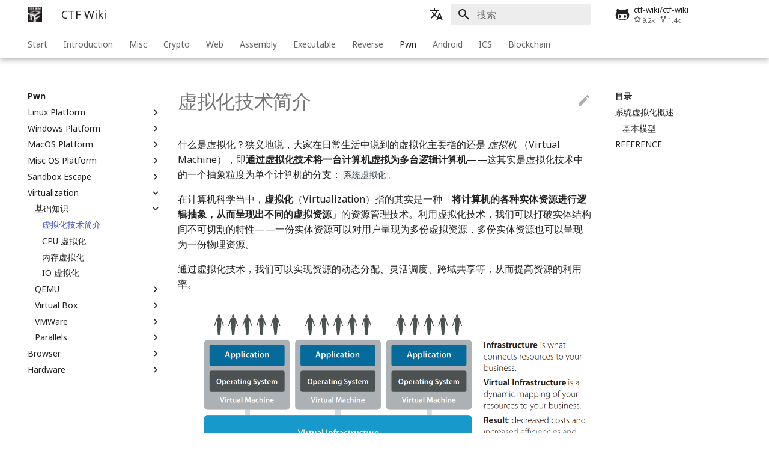

--- FILE ---
content_type: text/html; charset=utf-8
request_url: https://ctf-wiki.org/pwn/virtualization/basic-knowledge/basic-knowledge/
body_size: 21195
content:
<!doctype html><html lang=zh class=no-js> <head><meta charset=utf-8><meta name=viewport content="width=device-width,initial-scale=1"><meta name=description content="CTF Wiki"><meta name=author content="CTF Wiki Team"><link href=https://ctf-wiki.org/pwn/virtualization/basic-knowledge/basic-knowledge/ rel=canonical><link rel=alternate href=/ hreflang=zh><link rel=alternate href=/en/ hreflang=zh><link rel=alternate href=/zh-tw/ hreflang=zh><link rel="shortcut icon" href=../../../../assets/images/favicon.png><meta name=generator content="mkdocs-1.6.1, mkdocs-material-6.2.8+insiders-1.17.0"><title>虚拟化技术简介 - CTF Wiki</title><link rel=stylesheet href=../../../../assets/stylesheets/main.10cb3b3f.min.css><link rel=stylesheet href=../../../../assets/stylesheets/palette.697e47cb.min.css><meta name=theme-color content=#ffffff><link rel=preconnect href=https://fonts.gstatic.com crossorigin><link rel=stylesheet href="https://fonts.googleapis.com/css?family=Noto+Sans:300,400,400i,700%7CSource+Code+Pro&display=fallback"><style>:root{--md-text-font-family:"Noto Sans",;--md-code-font-family:"Source Code Pro",}</style><link rel=stylesheet href=../../../../static/css/extra.css></head> <body dir=ltr data-md-color-scheme=preference data-md-color-primary=white data-md-color-accent=red> <input class=md-toggle data-md-toggle=drawer type=checkbox id=__drawer autocomplete=off> <input class=md-toggle data-md-toggle=search type=checkbox id=__search autocomplete=off> <label class=md-overlay for=__drawer></label> <div data-md-component=skip> <a href=#_1 class=md-skip> 跳转至 </a> </div> <div data-md-component=announce> </div> <header class="md-header md-header--lifted" data-md-component=header> <nav class="md-header__inner md-grid" aria-label=Header> <a href=https://ctf-wiki.org/ title="CTF Wiki" class="md-header__button md-logo" aria-label="CTF Wiki"> <img src=../../../../static/img/logo.png alt=logo> </a> <label class="md-header__button md-icon" for=__drawer> <svg xmlns=http://www.w3.org/2000/svg viewbox="0 0 24 24"><path d="M3 6h18v2H3V6m0 5h18v2H3v-2m0 5h18v2H3v-2z"/></svg> </label> <div class=md-header__title data-md-component=header-title> <div class=md-header__ellipsis> <div class=md-header__topic> <span class=md-ellipsis> CTF Wiki </span> </div> <div class=md-header__topic data-md-component=header-topic> <span class=md-ellipsis> 虚拟化技术简介 </span> </div> </div> </div> <div class=md-header__options> <div class=md-select> <span class="md-header__button md-icon"> <svg xmlns=http://www.w3.org/2000/svg viewbox="0 0 24 24"><path d="M12.87 15.07l-2.54-2.51.03-.03A17.52 17.52 0 0014.07 6H17V4h-7V2H8v2H1v2h11.17C11.5 7.92 10.44 9.75 9 11.35 8.07 10.32 7.3 9.19 6.69 8h-2c.73 1.63 1.73 3.17 2.98 4.56l-5.09 5.02L4 19l5-5 3.11 3.11.76-2.04M18.5 10h-2L12 22h2l1.12-3h4.75L21 22h2l-4.5-12m-2.62 7l1.62-4.33L19.12 17h-3.24z"/></svg> </span> <div class=md-select__inner> <ul class=md-select__list> <li class=md-select__item> <a href=/ class=md-select__link> zh - 汉语 </a> </li> <li class=md-select__item> <a href=/en/ class=md-select__link> en - English </a> </li> <li class=md-select__item> <a href=/zh-tw/ class=md-select__link> zh-tw - 繁體中文 </a> </li> </ul> </div> </div> </div> <label class="md-header__button md-icon" for=__search> <svg xmlns=http://www.w3.org/2000/svg viewbox="0 0 24 24"><path d="M9.5 3A6.5 6.5 0 0116 9.5c0 1.61-.59 3.09-1.56 4.23l.27.27h.79l5 5-1.5 1.5-5-5v-.79l-.27-.27A6.516 6.516 0 019.5 16 6.5 6.5 0 013 9.5 6.5 6.5 0 019.5 3m0 2C7 5 5 7 5 9.5S7 14 9.5 14 14 12 14 9.5 12 5 9.5 5z"/></svg> </label> <div class=md-search data-md-component=search role=dialog> <label class=md-search__overlay for=__search></label> <div class=md-search__inner role=search> <form class=md-search__form name=search> <input type=text class=md-search__input name=query aria-label=搜索 placeholder=搜索 autocapitalize=off autocorrect=off autocomplete=off spellcheck=false data-md-component=search-query data-md-state=active required> <label class="md-search__icon md-icon" for=__search> <svg xmlns=http://www.w3.org/2000/svg viewbox="0 0 24 24"><path d="M9.5 3A6.5 6.5 0 0116 9.5c0 1.61-.59 3.09-1.56 4.23l.27.27h.79l5 5-1.5 1.5-5-5v-.79l-.27-.27A6.516 6.516 0 019.5 16 6.5 6.5 0 013 9.5 6.5 6.5 0 019.5 3m0 2C7 5 5 7 5 9.5S7 14 9.5 14 14 12 14 9.5 12 5 9.5 5z"/></svg> <svg xmlns=http://www.w3.org/2000/svg viewbox="0 0 24 24"><path d="M20 11v2H8l5.5 5.5-1.42 1.42L4.16 12l7.92-7.92L13.5 5.5 8 11h12z"/></svg> </label> <nav class=md-search__options aria-label=Search> <a href=javascript:void(0) class="md-search__icon md-icon" aria-label=Share data-clipboard data-clipboard-text data-md-component=search-share tabindex=-1> <svg xmlns=http://www.w3.org/2000/svg viewbox="0 0 24 24"><path d="M18 16.08c-.76 0-1.44.3-1.96.77L8.91 12.7c.05-.23.09-.46.09-.7 0-.24-.04-.47-.09-.7l7.05-4.11c.54.5 1.25.81 2.04.81a3 3 0 003-3 3 3 0 00-3-3 3 3 0 00-3 3c0 .24.04.47.09.7L8.04 9.81C7.5 9.31 6.79 9 6 9a3 3 0 00-3 3 3 3 0 003 3c.79 0 1.5-.31 2.04-.81l7.12 4.15c-.05.21-.08.43-.08.66 0 1.61 1.31 2.91 2.92 2.91 1.61 0 2.92-1.3 2.92-2.91A2.92 2.92 0 0018 16.08z"/></svg> </a> <button type=reset class="md-search__icon md-icon" aria-label=Clear data-md-component=search-reset tabindex=-1> <svg xmlns=http://www.w3.org/2000/svg viewbox="0 0 24 24"><path d="M19 6.41L17.59 5 12 10.59 6.41 5 5 6.41 10.59 12 5 17.59 6.41 19 12 13.41 17.59 19 19 17.59 13.41 12 19 6.41z"/></svg> </button> </nav> <div class=md-search__suggest data-md-component=search-suggest></div> </form> <div class=md-search__output> <div class=md-search__scrollwrap data-md-scrollfix> <div class=md-search-result data-md-component=search-result> <div class=md-search-result__meta> 正在初始化搜索引擎 </div> <ol class=md-search-result__list></ol> </div> </div> </div> </div> </div> <div class=md-header__source> <a href=https://github.com/ctf-wiki/ctf-wiki title="前往 GitHub 仓库" class=md-source> <div class="md-source__icon md-icon"> <svg xmlns=http://www.w3.org/2000/svg viewbox="0 0 480 512"><path d="M186.1 328.7c0 20.9-10.9 55.1-36.7 55.1s-36.7-34.2-36.7-55.1 10.9-55.1 36.7-55.1 36.7 34.2 36.7 55.1zM480 278.2c0 31.9-3.2 65.7-17.5 95-37.9 76.6-142.1 74.8-216.7 74.8-75.8 0-186.2 2.7-225.6-74.8-14.6-29-20.2-63.1-20.2-95 0-41.9 13.9-81.5 41.5-113.6-5.2-15.8-7.7-32.4-7.7-48.8 0-21.5 4.9-32.3 14.6-51.8 45.3 0 74.3 9 108.8 36 29-6.9 58.8-10 88.7-10 27 0 54.2 2.9 80.4 9.2 34-26.7 63-35.2 107.8-35.2 9.8 19.5 14.6 30.3 14.6 51.8 0 16.4-2.6 32.7-7.7 48.2 27.5 32.4 39 72.3 39 114.2zm-64.3 50.5c0-43.9-26.7-82.6-73.5-82.6-18.9 0-37 3.4-56 6-14.9 2.3-29.8 3.2-45.1 3.2-15.2 0-30.1-.9-45.1-3.2-18.7-2.6-37-6-56-6-46.8 0-73.5 38.7-73.5 82.6 0 87.8 80.4 101.3 150.4 101.3h48.2c70.3 0 150.6-13.4 150.6-101.3zm-82.6-55.1c-25.8 0-36.7 34.2-36.7 55.1s10.9 55.1 36.7 55.1 36.7-34.2 36.7-55.1-10.9-55.1-36.7-55.1z"/></svg> </div> <div class=md-source__repository> ctf-wiki/ctf-wiki </div> </a> </div> </nav> <nav class=md-tabs aria-label=Tabs data-md-component=tabs> <div class="md-tabs__inner md-grid"> <ul class=md-tabs__list> <li class=md-tabs__item> <a href=../../../.. class=md-tabs__link> Start </a> </li> <li class=md-tabs__item> <a href=../../../../introduction/history/ class=md-tabs__link> Introduction </a> </li> <li class=md-tabs__item> <a href=../../../../misc/introduction/ class=md-tabs__link> Misc </a> </li> <li class=md-tabs__item> <a href=../../../../crypto/introduction/ class=md-tabs__link> Crypto </a> </li> <li class=md-tabs__item> <a href=../../../../web/introduction/ class=md-tabs__link> Web </a> </li> <li class=md-tabs__item> <a href=../../../../assembly/x86-x64/readme/ class=md-tabs__link> Assembly </a> </li> <li class=md-tabs__item> <a href=../../../../executable/elf/structure/basic-info/ class=md-tabs__link> Executable </a> </li> <li class=md-tabs__item> <a href=../../../../reverse/introduction/ class=md-tabs__link> Reverse </a> </li> <li class=md-tabs__item> <a href=../../../linux/user-mode/environment/ class="md-tabs__link md-tabs__link--active"> Pwn </a> </li> <li class=md-tabs__item> <a href=../../../../android/basic_develop/basic_develop/ class=md-tabs__link> Android </a> </li> <li class=md-tabs__item> <a href=../../../../ics/ctfs/ class=md-tabs__link> ICS </a> </li> <li class=md-tabs__item> <a href=../../../../blockchain/introduction/ class=md-tabs__link> Blockchain </a> </li> </ul> </div> </nav> </header> <div class=md-container data-md-component=container> <main class=md-main data-md-component=main> <div class="md-main__inner md-grid"> <div class="md-sidebar md-sidebar--primary" data-md-component=navigation> <div class=md-sidebar__scrollwrap> <div class=md-sidebar__inner> <nav class="md-nav md-nav--primary md-nav--lifted" aria-label=Navigation data-md-level=0> <label class=md-nav__title for=__drawer> <a href=https://ctf-wiki.org/ title="CTF Wiki" class="md-nav__button md-logo" aria-label="CTF Wiki"> <img src=../../../../static/img/logo.png alt=logo> </a> CTF Wiki </label> <div class=md-nav__source> <a href=https://github.com/ctf-wiki/ctf-wiki title="前往 GitHub 仓库" class=md-source> <div class="md-source__icon md-icon"> <svg xmlns=http://www.w3.org/2000/svg viewbox="0 0 480 512"><path d="M186.1 328.7c0 20.9-10.9 55.1-36.7 55.1s-36.7-34.2-36.7-55.1 10.9-55.1 36.7-55.1 36.7 34.2 36.7 55.1zM480 278.2c0 31.9-3.2 65.7-17.5 95-37.9 76.6-142.1 74.8-216.7 74.8-75.8 0-186.2 2.7-225.6-74.8-14.6-29-20.2-63.1-20.2-95 0-41.9 13.9-81.5 41.5-113.6-5.2-15.8-7.7-32.4-7.7-48.8 0-21.5 4.9-32.3 14.6-51.8 45.3 0 74.3 9 108.8 36 29-6.9 58.8-10 88.7-10 27 0 54.2 2.9 80.4 9.2 34-26.7 63-35.2 107.8-35.2 9.8 19.5 14.6 30.3 14.6 51.8 0 16.4-2.6 32.7-7.7 48.2 27.5 32.4 39 72.3 39 114.2zm-64.3 50.5c0-43.9-26.7-82.6-73.5-82.6-18.9 0-37 3.4-56 6-14.9 2.3-29.8 3.2-45.1 3.2-15.2 0-30.1-.9-45.1-3.2-18.7-2.6-37-6-56-6-46.8 0-73.5 38.7-73.5 82.6 0 87.8 80.4 101.3 150.4 101.3h48.2c70.3 0 150.6-13.4 150.6-101.3zm-82.6-55.1c-25.8 0-36.7 34.2-36.7 55.1s10.9 55.1 36.7 55.1 36.7-34.2 36.7-55.1-10.9-55.1-36.7-55.1z"/></svg> </div> <div class=md-source__repository> ctf-wiki/ctf-wiki </div> </a> </div> <ul class=md-nav__list data-md-scrollfix> <li class="md-nav__item md-nav__item--nested"> <input class="md-nav__toggle md-toggle" data-md-toggle=nav-1 type=checkbox id=nav-1> <label class=md-nav__link for=nav-1> Start <span class="md-nav__icon md-icon"></span> </label> <nav class=md-nav aria-label=Start data-md-level=1> <label class=md-nav__title for=nav-1> <span class="md-nav__icon md-icon"></span> Start </label> <ul class=md-nav__list data-md-scrollfix> <li class=md-nav__item> <a href=../../../.. class=md-nav__link> 简介 </a> </li> <li class=md-nav__item> <a href=../../../../usage/ class=md-nav__link> 如何使用 CTF Wiki </a> </li> <li class="md-nav__item md-nav__item--nested"> <input class="md-nav__toggle md-toggle" data-md-toggle=nav-1-3 type=checkbox id=nav-1-3> <label class=md-nav__link for=nav-1-3> 贡献指南 <span class="md-nav__icon md-icon"></span> </label> <nav class=md-nav aria-label=贡献指南 data-md-level=2> <label class=md-nav__title for=nav-1-3> <span class="md-nav__icon md-icon"></span> 贡献指南 </label> <ul class=md-nav__list data-md-scrollfix> <li class=md-nav__item> <a href=../../../../contribute/before-contributing/ class=md-nav__link> 贡献之前 </a> </li> <li class=md-nav__item> <a href=../../../../contribute/basic-contribute-approach/ class=md-nav__link> 基本贡献方式 </a> </li> <li class=md-nav__item> <a href=../../../../contribute/documentation-requirement/ class=md-nav__link> 贡献文档要求 </a> </li> <li class=md-nav__item> <a href=../../../../contribute/translation/ class=md-nav__link> 翻译 </a> </li> </ul> </nav> </li> <li class=md-nav__item> <a href=../../../../discussion/ class=md-nav__link> 讨论交流 </a> </li> </ul> </nav> </li> <li class="md-nav__item md-nav__item--nested"> <input class="md-nav__toggle md-toggle" data-md-toggle=nav-2 type=checkbox id=nav-2> <label class=md-nav__link for=nav-2> Introduction <span class="md-nav__icon md-icon"></span> </label> <nav class=md-nav aria-label=Introduction data-md-level=1> <label class=md-nav__title for=nav-2> <span class="md-nav__icon md-icon"></span> Introduction </label> <ul class=md-nav__list data-md-scrollfix> <li class=md-nav__item> <a href=../../../../introduction/history/ class=md-nav__link> CTF 历史 </a> </li> <li class=md-nav__item> <a href=../../../../introduction/mode/ class=md-nav__link> CTF 竞赛模式简介 </a> </li> <li class=md-nav__item> <a href=../../../../introduction/content/ class=md-nav__link> CTF 竞赛内容 </a> </li> <li class=md-nav__item> <a href=../../../../introduction/experience/ class=md-nav__link> 线下攻防经验小结 </a> </li> <li class=md-nav__item> <a href=../../../../introduction/cgc/ class=md-nav__link> CGC 超级挑战赛 </a> </li> <li class=md-nav__item> <a href=../../../../introduction/resources/ class=md-nav__link> 学习资源 </a> </li> </ul> </nav> </li> <li class="md-nav__item md-nav__item--nested"> <input class="md-nav__toggle md-toggle" data-md-toggle=nav-3 type=checkbox id=nav-3> <label class=md-nav__link for=nav-3> Misc <span class="md-nav__icon md-icon"></span> </label> <nav class=md-nav aria-label=Misc data-md-level=1> <label class=md-nav__title for=nav-3> <span class="md-nav__icon md-icon"></span> Misc </label> <ul class=md-nav__list data-md-scrollfix> <li class=md-nav__item> <a href=../../../../misc/introduction/ class=md-nav__link> 杂项简介 </a> </li> <li class=md-nav__item> <a href=../../../../misc/recon/ class=md-nav__link> 信息搜集技术 </a> </li> <li class="md-nav__item md-nav__item--nested"> <input class="md-nav__toggle md-toggle" data-md-toggle=nav-3-3 type=checkbox id=nav-3-3> <label class=md-nav__link for=nav-3-3> 编码分析 <span class="md-nav__icon md-icon"></span> </label> <nav class=md-nav aria-label=编码分析 data-md-level=2> <label class=md-nav__title for=nav-3-3> <span class="md-nav__icon md-icon"></span> 编码分析 </label> <ul class=md-nav__list data-md-scrollfix> <li class=md-nav__item> <a href=../../../../misc/encode/communication/ class=md-nav__link> 通信领域常用编码 </a> </li> <li class=md-nav__item> <a href=../../../../misc/encode/computer/ class=md-nav__link> 计算机相关的编码 </a> </li> <li class=md-nav__item> <a href=../../../../misc/encode/modern/ class=md-nav__link> 现实世界中常用的编码 </a> </li> </ul> </nav> </li> <li class=md-nav__item> <a href=../../../../misc/prefix/ class=md-nav__link> 取证隐写前置技术 </a> </li> <li class="md-nav__item md-nav__item--nested"> <input class="md-nav__toggle md-toggle" data-md-toggle=nav-3-5 type=checkbox id=nav-3-5> <label class=md-nav__link for=nav-3-5> 图片分析 <span class="md-nav__icon md-icon"></span> </label> <nav class=md-nav aria-label=图片分析 data-md-level=2> <label class=md-nav__title for=nav-3-5> <span class="md-nav__icon md-icon"></span> 图片分析 </label> <ul class=md-nav__list data-md-scrollfix> <li class=md-nav__item> <a href=../../../../misc/picture/introduction/ class=md-nav__link> 图片分析简介 </a> </li> <li class=md-nav__item> <a href=../../../../misc/picture/png/ class=md-nav__link> PNG </a> </li> <li class=md-nav__item> <a href=../../../../misc/picture/jpg/ class=md-nav__link> JPG </a> </li> <li class=md-nav__item> <a href=../../../../misc/picture/gif/ class=md-nav__link> GIF </a> </li> </ul> </nav> </li> <li class="md-nav__item md-nav__item--nested"> <input class="md-nav__toggle md-toggle" data-md-toggle=nav-3-6 type=checkbox id=nav-3-6> <label class=md-nav__link for=nav-3-6> 音频隐写 <span class="md-nav__icon md-icon"></span> </label> <nav class=md-nav aria-label=音频隐写 data-md-level=2> <label class=md-nav__title for=nav-3-6> <span class="md-nav__icon md-icon"></span> 音频隐写 </label> <ul class=md-nav__list data-md-scrollfix> <li class=md-nav__item> <a href=../../../../misc/audio/introduction/ class=md-nav__link> 音频隐写 </a> </li> </ul> </nav> </li> <li class="md-nav__item md-nav__item--nested"> <input class="md-nav__toggle md-toggle" data-md-toggle=nav-3-7 type=checkbox id=nav-3-7> <label class=md-nav__link for=nav-3-7> 流量包分析 <span class="md-nav__icon md-icon"></span> </label> <nav class=md-nav aria-label=流量包分析 data-md-level=2> <label class=md-nav__title for=nav-3-7> <span class="md-nav__icon md-icon"></span> 流量包分析 </label> <ul class=md-nav__list data-md-scrollfix> <li class=md-nav__item> <a href=../../../../misc/traffic/introduction/ class=md-nav__link> 流量包分析简介 </a> </li> <li class=md-nav__item> <a href=../../../../misc/traffic/fix/ class=md-nav__link> PCAP 文件修复 </a> </li> <li class="md-nav__item md-nav__item--nested"> <input class="md-nav__toggle md-toggle" data-md-toggle=nav-3-7-3 type=checkbox id=nav-3-7-3> <label class=md-nav__link for=nav-3-7-3> 协议分析 <span class="md-nav__icon md-icon"></span> </label> <nav class=md-nav aria-label=协议分析 data-md-level=3> <label class=md-nav__title for=nav-3-7-3> <span class="md-nav__icon md-icon"></span> 协议分析 </label> <ul class=md-nav__list data-md-scrollfix> <li class=md-nav__item> <a href=../../../../misc/traffic/protocols/readme/ class=md-nav__link> 协议分析概述 </a> </li> <li class=md-nav__item> <a href=../../../../misc/traffic/protocols/wireshark/ class=md-nav__link> Wireshark </a> </li> <li class=md-nav__item> <a href=../../../../misc/traffic/protocols/http/ class=md-nav__link> HTTP </a> </li> <li class=md-nav__item> <a href=../../../../misc/traffic/protocols/https/ class=md-nav__link> HTTPS </a> </li> <li class=md-nav__item> <a href=../../../../misc/traffic/protocols/ftp/ class=md-nav__link> FTP </a> </li> <li class=md-nav__item> <a href=../../../../misc/traffic/protocols/dns/ class=md-nav__link> DNS </a> </li> <li class=md-nav__item> <a href=../../../../misc/traffic/protocols/wifi/ class=md-nav__link> WIFI </a> </li> <li class=md-nav__item> <a href=../../../../misc/traffic/protocols/usb/ class=md-nav__link> USB </a> </li> </ul> </nav> </li> <li class=md-nav__item> <a href=../../../../misc/traffic/data/ class=md-nav__link> 数据提取 </a> </li> </ul> </nav> </li> <li class="md-nav__item md-nav__item--nested"> <input class="md-nav__toggle md-toggle" data-md-toggle=nav-3-8 type=checkbox id=nav-3-8> <label class=md-nav__link for=nav-3-8> 压缩包分析 <span class="md-nav__icon md-icon"></span> </label> <nav class=md-nav aria-label=压缩包分析 data-md-level=2> <label class=md-nav__title for=nav-3-8> <span class="md-nav__icon md-icon"></span> 压缩包分析 </label> <ul class=md-nav__list data-md-scrollfix> <li class=md-nav__item> <a href=../../../../misc/archive/zip/ class=md-nav__link> ZIP 格式 </a> </li> <li class=md-nav__item> <a href=../../../../misc/archive/rar/ class=md-nav__link> RAR 格式 </a> </li> </ul> </nav> </li> <li class="md-nav__item md-nav__item--nested"> <input class="md-nav__toggle md-toggle" data-md-toggle=nav-3-9 type=checkbox id=nav-3-9> <label class=md-nav__link for=nav-3-9> 磁盘内存分析 <span class="md-nav__icon md-icon"></span> </label> <nav class=md-nav aria-label=磁盘内存分析 data-md-level=2> <label class=md-nav__title for=nav-3-9> <span class="md-nav__icon md-icon"></span> 磁盘内存分析 </label> <ul class=md-nav__list data-md-scrollfix> <li class=md-nav__item> <a href=../../../../misc/disk-memory/introduction/ class=md-nav__link> 磁盘内存分析 </a> </li> <li class=md-nav__item> <a href=../../../../misc/disk-memory/problem/ class=md-nav__link> 题目 </a> </li> </ul> </nav> </li> <li class="md-nav__item md-nav__item--nested"> <input class="md-nav__toggle md-toggle" data-md-toggle=nav-3-10 type=checkbox id=nav-3-10> <label class=md-nav__link for=nav-3-10> Other <span class="md-nav__icon md-icon"></span> </label> <nav class=md-nav aria-label=Other data-md-level=2> <label class=md-nav__title for=nav-3-10> <span class="md-nav__icon md-icon"></span> Other </label> <ul class=md-nav__list data-md-scrollfix> <li class=md-nav__item> <a href=../../../../misc/other/pyc/ class=md-nav__link> pyc文件 </a> </li> </ul> </nav> </li> </ul> </nav> </li> <li class="md-nav__item md-nav__item--nested"> <input class="md-nav__toggle md-toggle" data-md-toggle=nav-4 type=checkbox id=nav-4> <label class=md-nav__link for=nav-4> Crypto <span class="md-nav__icon md-icon"></span> </label> <nav class=md-nav aria-label=Crypto data-md-level=1> <label class=md-nav__title for=nav-4> <span class="md-nav__icon md-icon"></span> Crypto </label> <ul class=md-nav__list data-md-scrollfix> <li class=md-nav__item> <a href=../../../../crypto/introduction/ class=md-nav__link> 密码学简介 </a> </li> <li class="md-nav__item md-nav__item--nested"> <input class="md-nav__toggle md-toggle" data-md-toggle=nav-4-2 type=checkbox id=nav-4-2> <label class=md-nav__link for=nav-4-2> 基础数学知识 <span class="md-nav__icon md-icon"></span> </label> <nav class=md-nav aria-label=基础数学知识 data-md-level=2> <label class=md-nav__title for=nav-4-2> <span class="md-nav__icon md-icon"></span> 基础数学知识 </label> <ul class=md-nav__list data-md-scrollfix> <li class=md-nav__item> <a href=../../../../crypto/basic/introduction/ class=md-nav__link> 基础数学知识 </a> </li> </ul> </nav> </li> <li class="md-nav__item md-nav__item--nested"> <input class="md-nav__toggle md-toggle" data-md-toggle=nav-4-3 type=checkbox id=nav-4-3> <label class=md-nav__link for=nav-4-3> 古典密码 <span class="md-nav__icon md-icon"></span> </label> <nav class=md-nav aria-label=古典密码 data-md-level=2> <label class=md-nav__title for=nav-4-3> <span class="md-nav__icon md-icon"></span> 古典密码 </label> <ul class=md-nav__list data-md-scrollfix> <li class=md-nav__item> <a href=../../../../crypto/classical/introduction/ class=md-nav__link> 古典密码简介 </a> </li> <li class=md-nav__item> <a href=../../../../crypto/classical/monoalphabetic/ class=md-nav__link> 单表代换加密 </a> </li> <li class=md-nav__item> <a href=../../../../crypto/classical/polyalphabetic/ class=md-nav__link> 多表代换加密 </a> </li> <li class=md-nav__item> <a href=../../../../crypto/classical/others/ class=md-nav__link> 其它类型加密 </a> </li> <li class=md-nav__item> <a href=../../../../crypto/classical/summary/ class=md-nav__link> 总结 </a> </li> </ul> </nav> </li> <li class="md-nav__item md-nav__item--nested"> <input class="md-nav__toggle md-toggle" data-md-toggle=nav-4-4 type=checkbox id=nav-4-4> <label class=md-nav__link for=nav-4-4> 流密码 <span class="md-nav__icon md-icon"></span> </label> <nav class=md-nav aria-label=流密码 data-md-level=2> <label class=md-nav__title for=nav-4-4> <span class="md-nav__icon md-icon"></span> 流密码 </label> <ul class=md-nav__list data-md-scrollfix> <li class=md-nav__item> <a href=../../../../crypto/streamcipher/intro/ class=md-nav__link> 流密码 </a> </li> <li class="md-nav__item md-nav__item--nested"> <input class="md-nav__toggle md-toggle" data-md-toggle=nav-4-4-2 type=checkbox id=nav-4-4-2> <label class=md-nav__link for=nav-4-4-2> 伪随机数生成器 <span class="md-nav__icon md-icon"></span> </label> <nav class=md-nav aria-label=伪随机数生成器 data-md-level=3> <label class=md-nav__title for=nav-4-4-2> <span class="md-nav__icon md-icon"></span> 伪随机数生成器 </label> <ul class=md-nav__list data-md-scrollfix> <li class=md-nav__item> <a href=../../../../crypto/streamcipher/prng/intro/ class=md-nav__link> 伪随机数生成器介绍 </a> </li> <li class=md-nav__item> <a href=../../../../crypto/streamcipher/prng/csprng/ class=md-nav__link> 密码安全伪随机数生成器 </a> </li> <li class=md-nav__item> <a href=../../../../crypto/streamcipher/prng/problem/ class=md-nav__link> 题目 </a> </li> </ul> </nav> </li> <li class="md-nav__item md-nav__item--nested"> <input class="md-nav__toggle md-toggle" data-md-toggle=nav-4-4-3 type=checkbox id=nav-4-4-3> <label class=md-nav__link for=nav-4-4-3> 线性同余生成器 <span class="md-nav__icon md-icon"></span> </label> <nav class=md-nav aria-label=线性同余生成器 data-md-level=3> <label class=md-nav__title for=nav-4-4-3> <span class="md-nav__icon md-icon"></span> 线性同余生成器 </label> <ul class=md-nav__list data-md-scrollfix> <li class=md-nav__item> <a href=../../../../crypto/streamcipher/lcg/intro/ class=md-nav__link> 线性同余生成器 </a> </li> <li class=md-nav__item> <a href=../../../../crypto/streamcipher/lcg/challenge/ class=md-nav__link> 题目 </a> </li> </ul> </nav> </li> <li class="md-nav__item md-nav__item--nested"> <input class="md-nav__toggle md-toggle" data-md-toggle=nav-4-4-4 type=checkbox id=nav-4-4-4> <label class=md-nav__link for=nav-4-4-4> 反馈移位寄存器 <span class="md-nav__icon md-icon"></span> </label> <nav class=md-nav aria-label=反馈移位寄存器 data-md-level=3> <label class=md-nav__title for=nav-4-4-4> <span class="md-nav__icon md-icon"></span> 反馈移位寄存器 </label> <ul class=md-nav__list data-md-scrollfix> <li class=md-nav__item> <a href=../../../../crypto/streamcipher/fsr/intro/ class=md-nav__link> 反馈移位寄存器 </a> </li> <li class=md-nav__item> <a href=../../../../crypto/streamcipher/fsr/lfsr/ class=md-nav__link> 线性反馈移位寄存器 - LFSR </a> </li> <li class=md-nav__item> <a href=../../../../crypto/streamcipher/fsr/nfsr/ class=md-nav__link> 非线性反馈移位寄存器 </a> </li> </ul> </nav> </li> <li class="md-nav__item md-nav__item--nested"> <input class="md-nav__toggle md-toggle" data-md-toggle=nav-4-4-5 type=checkbox id=nav-4-4-5> <label class=md-nav__link for=nav-4-4-5> 特殊流密码 <span class="md-nav__icon md-icon"></span> </label> <nav class=md-nav aria-label=特殊流密码 data-md-level=3> <label class=md-nav__title for=nav-4-4-5> <span class="md-nav__icon md-icon"></span> 特殊流密码 </label> <ul class=md-nav__list data-md-scrollfix> <li class=md-nav__item> <a href=../../../../crypto/streamcipher/special/rc4/ class=md-nav__link> RC4 </a> </li> </ul> </nav> </li> </ul> </nav> </li> <li class="md-nav__item md-nav__item--nested"> <input class="md-nav__toggle md-toggle" data-md-toggle=nav-4-5 type=checkbox id=nav-4-5> <label class=md-nav__link for=nav-4-5> 块加密 <span class="md-nav__icon md-icon"></span> </label> <nav class=md-nav aria-label=块加密 data-md-level=2> <label class=md-nav__title for=nav-4-5> <span class="md-nav__icon md-icon"></span> 块加密 </label> <ul class=md-nav__list data-md-scrollfix> <li class=md-nav__item> <a href=../../../../crypto/blockcipher/introduction/ class=md-nav__link> 块加密 </a> </li> <li class="md-nav__item md-nav__item--nested"> <input class="md-nav__toggle md-toggle" data-md-toggle=nav-4-5-2 type=checkbox id=nav-4-5-2> <label class=md-nav__link for=nav-4-5-2> ARX <span class="md-nav__icon md-icon"></span> </label> <nav class=md-nav aria-label=ARX data-md-level=3> <label class=md-nav__title for=nav-4-5-2> <span class="md-nav__icon md-icon"></span> ARX </label> <ul class=md-nav__list data-md-scrollfix> <li class=md-nav__item> <a href=../../../../crypto/blockcipher/arx-operations/ class=md-nav__link> ARX: Add-Rotate-Xor </a> </li> </ul> </nav> </li> <li class="md-nav__item md-nav__item--nested"> <input class="md-nav__toggle md-toggle" data-md-toggle=nav-4-5-3 type=checkbox id=nav-4-5-3> <label class=md-nav__link for=nav-4-5-3> DES <span class="md-nav__icon md-icon"></span> </label> <nav class=md-nav aria-label=DES data-md-level=3> <label class=md-nav__title for=nav-4-5-3> <span class="md-nav__icon md-icon"></span> DES </label> <ul class=md-nav__list data-md-scrollfix> <li class=md-nav__item> <a href=../../../../crypto/blockcipher/des/ class=md-nav__link> DES </a> </li> </ul> </nav> </li> <li class="md-nav__item md-nav__item--nested"> <input class="md-nav__toggle md-toggle" data-md-toggle=nav-4-5-4 type=checkbox id=nav-4-5-4> <label class=md-nav__link for=nav-4-5-4> IDEA <span class="md-nav__icon md-icon"></span> </label> <nav class=md-nav aria-label=IDEA data-md-level=3> <label class=md-nav__title for=nav-4-5-4> <span class="md-nav__icon md-icon"></span> IDEA </label> <ul class=md-nav__list data-md-scrollfix> <li class=md-nav__item> <a href=../../../../crypto/blockcipher/idea/ class=md-nav__link> IDEA </a> </li> </ul> </nav> </li> <li class="md-nav__item md-nav__item--nested"> <input class="md-nav__toggle md-toggle" data-md-toggle=nav-4-5-5 type=checkbox id=nav-4-5-5> <label class=md-nav__link for=nav-4-5-5> AES <span class="md-nav__icon md-icon"></span> </label> <nav class=md-nav aria-label=AES data-md-level=3> <label class=md-nav__title for=nav-4-5-5> <span class="md-nav__icon md-icon"></span> AES </label> <ul class=md-nav__list data-md-scrollfix> <li class=md-nav__item> <a href=../../../../crypto/blockcipher/aes/ class=md-nav__link> AES </a> </li> </ul> </nav> </li> <li class="md-nav__item md-nav__item--nested"> <input class="md-nav__toggle md-toggle" data-md-toggle=nav-4-5-6 type=checkbox id=nav-4-5-6> <label class=md-nav__link for=nav-4-5-6> Simon and Speck <span class="md-nav__icon md-icon"></span> </label> <nav class=md-nav aria-label="Simon and Speck" data-md-level=3> <label class=md-nav__title for=nav-4-5-6> <span class="md-nav__icon md-icon"></span> Simon and Speck </label> <ul class=md-nav__list data-md-scrollfix> <li class=md-nav__item> <a href=../../../../crypto/blockcipher/simon-speck/ class=md-nav__link> Simon and Speck Block Ciphers </a> </li> </ul> </nav> </li> <li class="md-nav__item md-nav__item--nested"> <input class="md-nav__toggle md-toggle" data-md-toggle=nav-4-5-7 type=checkbox id=nav-4-5-7> <label class=md-nav__link for=nav-4-5-7> 分组模式 <span class="md-nav__icon md-icon"></span> </label> <nav class=md-nav aria-label=分组模式 data-md-level=3> <label class=md-nav__title for=nav-4-5-7> <span class="md-nav__icon md-icon"></span> 分组模式 </label> <ul class=md-nav__list data-md-scrollfix> <li class=md-nav__item> <a href=../../../../crypto/blockcipher/mode/introduction/ class=md-nav__link> 分组模式 </a> </li> <li class=md-nav__item> <a href=../../../../crypto/blockcipher/mode/padding/ class=md-nav__link> 填充方式 </a> </li> <li class=md-nav__item> <a href=../../../../crypto/blockcipher/mode/ecb/ class=md-nav__link> ECB </a> </li> <li class=md-nav__item> <a href=../../../../crypto/blockcipher/mode/cbc/ class=md-nav__link> CBC </a> </li> <li class=md-nav__item> <a href=../../../../crypto/blockcipher/mode/pcbc/ class=md-nav__link> PCBC </a> </li> <li class=md-nav__item> <a href=../../../../crypto/blockcipher/mode/cfb/ class=md-nav__link> CFB </a> </li> <li class=md-nav__item> <a href=../../../../crypto/blockcipher/mode/ofb/ class=md-nav__link> OFB </a> </li> <li class=md-nav__item> <a href=../../../../crypto/blockcipher/mode/ctr/ class=md-nav__link> CTR </a> </li> <li class=md-nav__item> <a href=../../../../crypto/blockcipher/mode/padding-oracle-attack/ class=md-nav__link> Padding Oracle Attack </a> </li> </ul> </nav> </li> </ul> </nav> </li> <li class="md-nav__item md-nav__item--nested"> <input class="md-nav__toggle md-toggle" data-md-toggle=nav-4-6 type=checkbox id=nav-4-6> <label class=md-nav__link for=nav-4-6> 非对称加密 <span class="md-nav__icon md-icon"></span> </label> <nav class=md-nav aria-label=非对称加密 data-md-level=2> <label class=md-nav__title for=nav-4-6> <span class="md-nav__icon md-icon"></span> 非对称加密 </label> <ul class=md-nav__list data-md-scrollfix> <li class=md-nav__item> <a href=../../../../crypto/asymmetric/introduction/ class=md-nav__link> 介绍 </a> </li> <li class="md-nav__item md-nav__item--nested"> <input class="md-nav__toggle md-toggle" data-md-toggle=nav-4-6-2 type=checkbox id=nav-4-6-2> <label class=md-nav__link for=nav-4-6-2> RSA <span class="md-nav__icon md-icon"></span> </label> <nav class=md-nav aria-label=RSA data-md-level=3> <label class=md-nav__title for=nav-4-6-2> <span class="md-nav__icon md-icon"></span> RSA </label> <ul class=md-nav__list data-md-scrollfix> <li class=md-nav__item> <a href=../../../../crypto/asymmetric/rsa/rsa_theory/ class=md-nav__link> RSA 介绍 </a> </li> <li class=md-nav__item> <a href=../../../../crypto/asymmetric/rsa/rsa_module_attack/ class=md-nav__link> 模数相关攻击 </a> </li> <li class=md-nav__item> <a href=../../../../crypto/asymmetric/rsa/rsa_e_attack/ class=md-nav__link> 公钥指数相关攻击 </a> </li> <li class="md-nav__item md-nav__item--nested"> <input class="md-nav__toggle md-toggle" data-md-toggle=nav-4-6-2-4 type=checkbox id=nav-4-6-2-4> <label class=md-nav__link for=nav-4-6-2-4> 私钥d相关攻击 <span class="md-nav__icon md-icon"></span> </label> <nav class=md-nav aria-label=私钥d相关攻击 data-md-level=4> <label class=md-nav__title for=nav-4-6-2-4> <span class="md-nav__icon md-icon"></span> 私钥d相关攻击 </label> <ul class=md-nav__list data-md-scrollfix> <li class=md-nav__item> <a href=../../../../crypto/asymmetric/rsa/d_attacks/rsa_d_attack/ class=md-nav__link> 私钥 d 相关攻击 </a> </li> <li class=md-nav__item> <a href=../../../../crypto/asymmetric/rsa/d_attacks/rsa_extending_wiener/ class=md-nav__link> 扩展维纳攻击 </a> </li> </ul> </nav> </li> <li class=md-nav__item> <a href=../../../../crypto/asymmetric/rsa/rsa_coppersmith_attack/ class=md-nav__link> Coppersmith 相关攻击 </a> </li> <li class=md-nav__item> <a href=../../../../crypto/asymmetric/rsa/rsa_chosen_plain_cipher/ class=md-nav__link> RSA 选择明密文攻击 </a> </li> <li class=md-nav__item> <a href=../../../../crypto/asymmetric/rsa/rsa_side_channel/ class=md-nav__link> RSA 侧信道攻击 </a> </li> <li class=md-nav__item> <a href=../../../../crypto/asymmetric/rsa/rsa_pkcs_attack/ class=md-nav__link> Bleichenbacher's attack </a> </li> <li class=md-nav__item> <a href=../../../../crypto/asymmetric/rsa/rsa_complex/ class=md-nav__link> RSA 复杂题目 </a> </li> </ul> </nav> </li> <li class="md-nav__item md-nav__item--nested"> <input class="md-nav__toggle md-toggle" data-md-toggle=nav-4-6-3 type=checkbox id=nav-4-6-3> <label class=md-nav__link for=nav-4-6-3> 背包加密 <span class="md-nav__icon md-icon"></span> </label> <nav class=md-nav aria-label=背包加密 data-md-level=3> <label class=md-nav__title for=nav-4-6-3> <span class="md-nav__icon md-icon"></span> 背包加密 </label> <ul class=md-nav__list data-md-scrollfix> <li class=md-nav__item> <a href=../../../../crypto/asymmetric/knapsack/knapsack/ class=md-nav__link> 背包加密 </a> </li> </ul> </nav> </li> <li class="md-nav__item md-nav__item--nested"> <input class="md-nav__toggle md-toggle" data-md-toggle=nav-4-6-4 type=checkbox id=nav-4-6-4> <label class=md-nav__link for=nav-4-6-4> 离散对数相关 <span class="md-nav__icon md-icon"></span> </label> <nav class=md-nav aria-label=离散对数相关 data-md-level=3> <label class=md-nav__title for=nav-4-6-4> <span class="md-nav__icon md-icon"></span> 离散对数相关 </label> <ul class=md-nav__list data-md-scrollfix> <li class=md-nav__item> <a href=../../../../crypto/asymmetric/discrete-log/discrete-log/ class=md-nav__link> 离散对数 </a> </li> <li class=md-nav__item> <a href=../../../../crypto/asymmetric/discrete-log/elgamal/ class=md-nav__link> ElGamal </a> </li> <li class=md-nav__item> <a href=../../../../crypto/asymmetric/discrete-log/ecc/ class=md-nav__link> ECC </a> </li> </ul> </nav> </li> <li class="md-nav__item md-nav__item--nested"> <input class="md-nav__toggle md-toggle" data-md-toggle=nav-4-6-5 type=checkbox id=nav-4-6-5> <label class=md-nav__link for=nav-4-6-5> 格密码 <span class="md-nav__icon md-icon"></span> </label> <nav class=md-nav aria-label=格密码 data-md-level=3> <label class=md-nav__title for=nav-4-6-5> <span class="md-nav__icon md-icon"></span> 格密码 </label> <ul class=md-nav__list data-md-scrollfix> <li class=md-nav__item> <a href=../../../../crypto/asymmetric/lattice/overview/ class=md-nav__link> 格概述 </a> </li> <li class=md-nav__item> <a href=../../../../crypto/asymmetric/lattice/introduction/ class=md-nav__link> 基本介绍 </a> </li> <li class=md-nav__item> <a href=../../../../crypto/asymmetric/lattice/lattice-reduction/ class=md-nav__link> 格基规约算法 </a> </li> <li class=md-nav__item> <a href=../../../../crypto/asymmetric/lattice/cvp/ class=md-nav__link> CVP </a> </li> </ul> </nav> </li> </ul> </nav> </li> <li class="md-nav__item md-nav__item--nested"> <input class="md-nav__toggle md-toggle" data-md-toggle=nav-4-7 type=checkbox id=nav-4-7> <label class=md-nav__link for=nav-4-7> 哈希函数 <span class="md-nav__icon md-icon"></span> </label> <nav class=md-nav aria-label=哈希函数 data-md-level=2> <label class=md-nav__title for=nav-4-7> <span class="md-nav__icon md-icon"></span> 哈希函数 </label> <ul class=md-nav__list data-md-scrollfix> <li class=md-nav__item> <a href=../../../../crypto/hash/introduction/ class=md-nav__link> 哈希函数 </a> </li> <li class="md-nav__item md-nav__item--nested"> <input class="md-nav__toggle md-toggle" data-md-toggle=nav-4-7-2 type=checkbox id=nav-4-7-2> <label class=md-nav__link for=nav-4-7-2> MD5 <span class="md-nav__icon md-icon"></span> </label> <nav class=md-nav aria-label=MD5 data-md-level=3> <label class=md-nav__title for=nav-4-7-2> <span class="md-nav__icon md-icon"></span> MD5 </label> <ul class=md-nav__list data-md-scrollfix> <li class=md-nav__item> <a href=../../../../crypto/hash/md5/ class=md-nav__link> MD5 </a> </li> </ul> </nav> </li> <li class="md-nav__item md-nav__item--nested"> <input class="md-nav__toggle md-toggle" data-md-toggle=nav-4-7-3 type=checkbox id=nav-4-7-3> <label class=md-nav__link for=nav-4-7-3> SHA1 <span class="md-nav__icon md-icon"></span> </label> <nav class=md-nav aria-label=SHA1 data-md-level=3> <label class=md-nav__title for=nav-4-7-3> <span class="md-nav__icon md-icon"></span> SHA1 </label> <ul class=md-nav__list data-md-scrollfix> <li class=md-nav__item> <a href=../../../../crypto/hash/sha1/ class=md-nav__link> SHA1 </a> </li> </ul> </nav> </li> <li class="md-nav__item md-nav__item--nested"> <input class="md-nav__toggle md-toggle" data-md-toggle=nav-4-7-4 type=checkbox id=nav-4-7-4> <label class=md-nav__link for=nav-4-7-4> FNV <span class="md-nav__icon md-icon"></span> </label> <nav class=md-nav aria-label=FNV data-md-level=3> <label class=md-nav__title for=nav-4-7-4> <span class="md-nav__icon md-icon"></span> FNV </label> <ul class=md-nav__list data-md-scrollfix> <li class=md-nav__item> <a href=../../../../crypto/hash/fnv/ class=md-nav__link> Fowler–Noll–Vo hash function </a> </li> </ul> </nav> </li> <li class="md-nav__item md-nav__item--nested"> <input class="md-nav__toggle md-toggle" data-md-toggle=nav-4-7-5 type=checkbox id=nav-4-7-5> <label class=md-nav__link for=nav-4-7-5> Hash Attack <span class="md-nav__icon md-icon"></span> </label> <nav class=md-nav aria-label="Hash Attack" data-md-level=3> <label class=md-nav__title for=nav-4-7-5> <span class="md-nav__icon md-icon"></span> Hash Attack </label> <ul class=md-nav__list data-md-scrollfix> <li class=md-nav__item> <a href=../../../../crypto/hash/attack/ class=md-nav__link> Hash Attack </a> </li> </ul> </nav> </li> <li class=md-nav__item> <a href=../../../../crypto/hash/complex/ class=md-nav__link> 综合题目 </a> </li> </ul> </nav> </li> <li class="md-nav__item md-nav__item--nested"> <input class="md-nav__toggle md-toggle" data-md-toggle=nav-4-8 type=checkbox id=nav-4-8> <label class=md-nav__link for=nav-4-8> 数字签名 <span class="md-nav__icon md-icon"></span> </label> <nav class=md-nav aria-label=数字签名 data-md-level=2> <label class=md-nav__title for=nav-4-8> <span class="md-nav__icon md-icon"></span> 数字签名 </label> <ul class=md-nav__list data-md-scrollfix> <li class=md-nav__item> <a href=../../../../crypto/signature/introduction/ class=md-nav__link> 数字签名 </a> </li> <li class="md-nav__item md-nav__item--nested"> <input class="md-nav__toggle md-toggle" data-md-toggle=nav-4-8-2 type=checkbox id=nav-4-8-2> <label class=md-nav__link for=nav-4-8-2> RSA 数字签名 <span class="md-nav__icon md-icon"></span> </label> <nav class=md-nav aria-label="RSA 数字签名" data-md-level=3> <label class=md-nav__title for=nav-4-8-2> <span class="md-nav__icon md-icon"></span> RSA 数字签名 </label> <ul class=md-nav__list data-md-scrollfix> <li class=md-nav__item> <a href=../../../../crypto/signature/rsa/ class=md-nav__link> RSA 数字签名 </a> </li> </ul> </nav> </li> <li class="md-nav__item md-nav__item--nested"> <input class="md-nav__toggle md-toggle" data-md-toggle=nav-4-8-3 type=checkbox id=nav-4-8-3> <label class=md-nav__link for=nav-4-8-3> ElGamal 数字签名 <span class="md-nav__icon md-icon"></span> </label> <nav class=md-nav aria-label="ElGamal 数字签名" data-md-level=3> <label class=md-nav__title for=nav-4-8-3> <span class="md-nav__icon md-icon"></span> ElGamal 数字签名 </label> <ul class=md-nav__list data-md-scrollfix> <li class=md-nav__item> <a href=../../../../crypto/signature/elgamal/ class=md-nav__link> ElGamal </a> </li> </ul> </nav> </li> <li class="md-nav__item md-nav__item--nested"> <input class="md-nav__toggle md-toggle" data-md-toggle=nav-4-8-4 type=checkbox id=nav-4-8-4> <label class=md-nav__link for=nav-4-8-4> DSA 数字签名 <span class="md-nav__icon md-icon"></span> </label> <nav class=md-nav aria-label="DSA 数字签名" data-md-level=3> <label class=md-nav__title for=nav-4-8-4> <span class="md-nav__icon md-icon"></span> DSA 数字签名 </label> <ul class=md-nav__list data-md-scrollfix> <li class=md-nav__item> <a href=../../../../crypto/signature/dsa/ class=md-nav__link> DSA </a> </li> </ul> </nav> </li> </ul> </nav> </li> <li class="md-nav__item md-nav__item--nested"> <input class="md-nav__toggle md-toggle" data-md-toggle=nav-4-9 type=checkbox id=nav-4-9> <label class=md-nav__link for=nav-4-9> 攻击思想总结 <span class="md-nav__icon md-icon"></span> </label> <nav class=md-nav aria-label=攻击思想总结 data-md-level=2> <label class=md-nav__title for=nav-4-9> <span class="md-nav__icon md-icon"></span> 攻击思想总结 </label> <ul class=md-nav__list data-md-scrollfix> <li class=md-nav__item> <a href=../../../../crypto/attack-summary/attack-mode/ class=md-nav__link> 简介 </a> </li> <li class="md-nav__item md-nav__item--nested"> <input class="md-nav__toggle md-toggle" data-md-toggle=nav-4-9-2 type=checkbox id=nav-4-9-2> <label class=md-nav__link for=nav-4-9-2> 中间相遇攻击 <span class="md-nav__icon md-icon"></span> </label> <nav class=md-nav aria-label=中间相遇攻击 data-md-level=3> <label class=md-nav__title for=nav-4-9-2> <span class="md-nav__icon md-icon"></span> 中间相遇攻击 </label> <ul class=md-nav__list data-md-scrollfix> <li class=md-nav__item> <a href=../../../../crypto/attack-summary/meet-in-the-middle/ class=md-nav__link> 中间相遇攻击 - MITM </a> </li> </ul> </nav> </li> <li class="md-nav__item md-nav__item--nested"> <input class="md-nav__toggle md-toggle" data-md-toggle=nav-4-9-3 type=checkbox id=nav-4-9-3> <label class=md-nav__link for=nav-4-9-3> 比特攻击 <span class="md-nav__icon md-icon"></span> </label> <nav class=md-nav aria-label=比特攻击 data-md-level=3> <label class=md-nav__title for=nav-4-9-3> <span class="md-nav__icon md-icon"></span> 比特攻击 </label> <ul class=md-nav__list data-md-scrollfix> <li class=md-nav__item> <a href=../../../../crypto/attack-summary/bit-attack/ class=md-nav__link> 比特攻击 </a> </li> </ul> </nav> </li> </ul> </nav> </li> <li class="md-nav__item md-nav__item--nested"> <input class="md-nav__toggle md-toggle" data-md-toggle=nav-4-10 type=checkbox id=nav-4-10> <label class=md-nav__link for=nav-4-10> 证书格式 <span class="md-nav__icon md-icon"></span> </label> <nav class=md-nav aria-label=证书格式 data-md-level=2> <label class=md-nav__title for=nav-4-10> <span class="md-nav__icon md-icon"></span> 证书格式 </label> <ul class=md-nav__list data-md-scrollfix> <li class=md-nav__item> <a href=../../../../crypto/certificate/introduction/ class=md-nav__link> 证书格式 </a> </li> </ul> </nav> </li> </ul> </nav> </li> <li class="md-nav__item md-nav__item--nested"> <input class="md-nav__toggle md-toggle" data-md-toggle=nav-5 type=checkbox id=nav-5> <label class=md-nav__link for=nav-5> Web <span class="md-nav__icon md-icon"></span> </label> <nav class=md-nav aria-label=Web data-md-level=1> <label class=md-nav__title for=nav-5> <span class="md-nav__icon md-icon"></span> Web </label> <ul class=md-nav__list data-md-scrollfix> <li class=md-nav__item> <a href=../../../../web/introduction/ class=md-nav__link> Web 简介 </a> </li> <li class="md-nav__item md-nav__item--nested"> <input class="md-nav__toggle md-toggle" data-md-toggle=nav-5-2 type=checkbox id=nav-5-2> <label class=md-nav__link for=nav-5-2> SQL 注入 <span class="md-nav__icon md-icon"></span> </label> <nav class=md-nav aria-label="SQL 注入" data-md-level=2> <label class=md-nav__title for=nav-5-2> <span class="md-nav__icon md-icon"></span> SQL 注入 </label> <ul class=md-nav__list data-md-scrollfix> <li class=md-nav__item> <a href=../../../../web/sqli/ class=md-nav__link> SQL 注入 </a> </li> </ul> </nav> </li> <li class="md-nav__item md-nav__item--nested"> <input class="md-nav__toggle md-toggle" data-md-toggle=nav-5-3 type=checkbox id=nav-5-3> <label class=md-nav__link for=nav-5-3> XSS 跨站脚本攻击 <span class="md-nav__icon md-icon"></span> </label> <nav class=md-nav aria-label="XSS 跨站脚本攻击" data-md-level=2> <label class=md-nav__title for=nav-5-3> <span class="md-nav__icon md-icon"></span> XSS 跨站脚本攻击 </label> <ul class=md-nav__list data-md-scrollfix> <li class=md-nav__item> <a href=../../../../web/xss/ class=md-nav__link> XSS </a> </li> </ul> </nav> </li> <li class="md-nav__item md-nav__item--nested"> <input class="md-nav__toggle md-toggle" data-md-toggle=nav-5-4 type=checkbox id=nav-5-4> <label class=md-nav__link for=nav-5-4> CSRF 跨站请求伪造 <span class="md-nav__icon md-icon"></span> </label> <nav class=md-nav aria-label="CSRF 跨站请求伪造" data-md-level=2> <label class=md-nav__title for=nav-5-4> <span class="md-nav__icon md-icon"></span> CSRF 跨站请求伪造 </label> <ul class=md-nav__list data-md-scrollfix> <li class=md-nav__item> <a href=../../../../web/csrf/ class=md-nav__link> CSRF </a> </li> </ul> </nav> </li> <li class="md-nav__item md-nav__item--nested"> <input class="md-nav__toggle md-toggle" data-md-toggle=nav-5-5 type=checkbox id=nav-5-5> <label class=md-nav__link for=nav-5-5> SSRF 服务端请求伪造 <span class="md-nav__icon md-icon"></span> </label> <nav class=md-nav aria-label="SSRF 服务端请求伪造" data-md-level=2> <label class=md-nav__title for=nav-5-5> <span class="md-nav__icon md-icon"></span> SSRF 服务端请求伪造 </label> <ul class=md-nav__list data-md-scrollfix> <li class=md-nav__item> <a href=../../../../web/ssrf/ class=md-nav__link> SSRF </a> </li> </ul> </nav> </li> <li class="md-nav__item md-nav__item--nested"> <input class="md-nav__toggle md-toggle" data-md-toggle=nav-5-6 type=checkbox id=nav-5-6> <label class=md-nav__link for=nav-5-6> PHP 代码审计 <span class="md-nav__icon md-icon"></span> </label> <nav class=md-nav aria-label="PHP 代码审计" data-md-level=2> <label class=md-nav__title for=nav-5-6> <span class="md-nav__icon md-icon"></span> PHP 代码审计 </label> <ul class=md-nav__list data-md-scrollfix> <li class=md-nav__item> <a href=../../../../web/php/php/ class=md-nav__link> PHP 代码审计 </a> </li> </ul> </nav> </li> </ul> </nav> </li> <li class="md-nav__item md-nav__item--nested"> <input class="md-nav__toggle md-toggle" data-md-toggle=nav-6 type=checkbox id=nav-6> <label class=md-nav__link for=nav-6> Assembly <span class="md-nav__icon md-icon"></span> </label> <nav class=md-nav aria-label=Assembly data-md-level=1> <label class=md-nav__title for=nav-6> <span class="md-nav__icon md-icon"></span> Assembly </label> <ul class=md-nav__list data-md-scrollfix> <li class=md-nav__item> <a href=../../../../assembly/x86-x64/readme/ class=md-nav__link> x86_x64 </a> </li> <li class=md-nav__item> <a href=../../../../assembly/mips/readme/ class=md-nav__link> MIPS </a> </li> <li class=md-nav__item> <a href=../../../../assembly/arm/readme/ class=md-nav__link> ARM </a> </li> <li class=md-nav__item> <a href=../../../../assembly/risc-v/readme/ class=md-nav__link> Risc-V </a> </li> </ul> </nav> </li> <li class="md-nav__item md-nav__item--nested"> <input class="md-nav__toggle md-toggle" data-md-toggle=nav-7 type=checkbox id=nav-7> <label class=md-nav__link for=nav-7> Executable <span class="md-nav__icon md-icon"></span> </label> <nav class=md-nav aria-label=Executable data-md-level=1> <label class=md-nav__title for=nav-7> <span class="md-nav__icon md-icon"></span> Executable </label> <ul class=md-nav__list data-md-scrollfix> <li class="md-nav__item md-nav__item--nested"> <input class="md-nav__toggle md-toggle" data-md-toggle=nav-7-1 type=checkbox id=nav-7-1> <label class=md-nav__link for=nav-7-1> ELF 文件 <span class="md-nav__icon md-icon"></span> </label> <nav class=md-nav aria-label="ELF 文件" data-md-level=2> <label class=md-nav__title for=nav-7-1> <span class="md-nav__icon md-icon"></span> ELF 文件 </label> <ul class=md-nav__list data-md-scrollfix> <li class="md-nav__item md-nav__item--nested"> <input class="md-nav__toggle md-toggle" data-md-toggle=nav-7-1-1 type=checkbox id=nav-7-1-1> <label class=md-nav__link for=nav-7-1-1> ELF 文件基本结构 <span class="md-nav__icon md-icon"></span> </label> <nav class=md-nav aria-label="ELF 文件基本结构" data-md-level=3> <label class=md-nav__title for=nav-7-1-1> <span class="md-nav__icon md-icon"></span> ELF 文件基本结构 </label> <ul class=md-nav__list data-md-scrollfix> <li class=md-nav__item> <a href=../../../../executable/elf/structure/basic-info/ class=md-nav__link> ELF 文件 </a> </li> <li class=md-nav__item> <a href=../../../../executable/elf/structure/sections/ class=md-nav__link> Sections </a> </li> <li class=md-nav__item> <a href=../../../../executable/elf/structure/code-sections/ class=md-nav__link> Code Section </a> </li> <li class=md-nav__item> <a href=../../../../executable/elf/structure/data-related-sections/ class=md-nav__link> Data Related Sections </a> </li> <li class=md-nav__item> <a href=../../../../executable/elf/structure/symbol-table/ class=md-nav__link> .symtab: Symbol Table </a> </li> <li class=md-nav__item> <a href=../../../../executable/elf/structure/strings-sections/ class=md-nav__link> String Sections </a> </li> <li class=md-nav__item> <a href=../../../../executable/elf/structure/dynamic-sections/ class=md-nav__link> Dynamic Sections </a> </li> <li class=md-nav__item> <a href=../../../../executable/elf/structure/misc-sections/ class=md-nav__link> Misc Sections </a> </li> </ul> </nav> </li> <li class="md-nav__item md-nav__item--nested"> <input class="md-nav__toggle md-toggle" data-md-toggle=nav-7-1-2 type=checkbox id=nav-7-1-2> <label class=md-nav__link for=nav-7-1-2> 程序加载 <span class="md-nav__icon md-icon"></span> </label> <nav class=md-nav aria-label=程序加载 data-md-level=3> <label class=md-nav__title for=nav-7-1-2> <span class="md-nav__icon md-icon"></span> 程序加载 </label> <ul class=md-nav__list data-md-scrollfix> <li class=md-nav__item> <a href=../../../../executable/elf/program-loading/ class=md-nav__link> 程序加载 </a> </li> </ul> </nav> </li> <li class="md-nav__item md-nav__item--nested"> <input class="md-nav__toggle md-toggle" data-md-toggle=nav-7-1-3 type=checkbox id=nav-7-1-3> <label class=md-nav__link for=nav-7-1-3> 程序链接 <span class="md-nav__icon md-icon"></span> </label> <nav class=md-nav aria-label=程序链接 data-md-level=3> <label class=md-nav__title for=nav-7-1-3> <span class="md-nav__icon md-icon"></span> 程序链接 </label> <ul class=md-nav__list data-md-scrollfix> <li class=md-nav__item> <a href=../../../../executable/elf/linking/program-linking/ class=md-nav__link> 程序链接 </a> </li> <li class=md-nav__item> <a href=../../../../executable/elf/linking/symbol-resolve/ class=md-nav__link> Symbol Reslove </a> </li> </ul> </nav> </li> <li class="md-nav__item md-nav__item--nested"> <input class="md-nav__toggle md-toggle" data-md-toggle=nav-7-1-4 type=checkbox id=nav-7-1-4> <label class=md-nav__link for=nav-7-1-4> 程序执行流程 <span class="md-nav__icon md-icon"></span> </label> <nav class=md-nav aria-label=程序执行流程 data-md-level=3> <label class=md-nav__title for=nav-7-1-4> <span class="md-nav__icon md-icon"></span> 程序执行流程 </label> <ul class=md-nav__list data-md-scrollfix> <li class=md-nav__item> <a href=../../../../executable/elf/running-overview/ class=md-nav__link> 程序执行流程 </a> </li> </ul> </nav> </li> </ul> </nav> </li> </ul> </nav> </li> <li class="md-nav__item md-nav__item--nested"> <input class="md-nav__toggle md-toggle" data-md-toggle=nav-8 type=checkbox id=nav-8> <label class=md-nav__link for=nav-8> Reverse <span class="md-nav__icon md-icon"></span> </label> <nav class=md-nav aria-label=Reverse data-md-level=1> <label class=md-nav__title for=nav-8> <span class="md-nav__icon md-icon"></span> Reverse </label> <ul class=md-nav__list data-md-scrollfix> <li class="md-nav__item md-nav__item--nested"> <input class="md-nav__toggle md-toggle" data-md-toggle=nav-8-1 type=checkbox id=nav-8-1> <label class=md-nav__link for=nav-8-1> Reverse Overview <span class="md-nav__icon md-icon"></span> </label> <nav class=md-nav aria-label="Reverse Overview" data-md-level=2> <label class=md-nav__title for=nav-8-1> <span class="md-nav__icon md-icon"></span> Reverse Overview </label> <ul class=md-nav__list data-md-scrollfix> <li class=md-nav__item> <a href=../../../../reverse/introduction/ class=md-nav__link> 软件逆向工程简介 </a> </li> </ul> </nav> </li> <li class="md-nav__item md-nav__item--nested"> <input class="md-nav__toggle md-toggle" data-md-toggle=nav-8-2 type=checkbox id=nav-8-2> <label class=md-nav__link for=nav-8-2> Tools <span class="md-nav__icon md-icon"></span> </label> <nav class=md-nav aria-label=Tools data-md-level=2> <label class=md-nav__title for=nav-8-2> <span class="md-nav__icon md-icon"></span> Tools </label> <ul class=md-nav__list data-md-scrollfix> <li class="md-nav__item md-nav__item--nested"> <input class="md-nav__toggle md-toggle" data-md-toggle=nav-8-2-1 type=checkbox id=nav-8-2-1> <label class=md-nav__link for=nav-8-2-1> 静态分析 <span class="md-nav__icon md-icon"></span> </label> <nav class=md-nav aria-label=静态分析 data-md-level=3> <label class=md-nav__title for=nav-8-2-1> <span class="md-nav__icon md-icon"></span> 静态分析 </label> <ul class=md-nav__list data-md-scrollfix> <li class=md-nav__item> <a href=../../../../reverse/tools/static-analyze/ida/ class=md-nav__link> IDA Pro </a> </li> <li class=md-nav__item> <a href=../../../../reverse/tools/static-analyze/ghidra/ class=md-nav__link> Ghidra </a> </li> <li class=md-nav__item> <a href=../../../../reverse/tools/static-analyze/jadx/ class=md-nav__link> jadx </a> </li> <li class=md-nav__item> <a href=../../../../reverse/tools/static-analyze/dnspy/ class=md-nav__link> Dnspy </a> </li> </ul> </nav> </li> <li class="md-nav__item md-nav__item--nested"> <input class="md-nav__toggle md-toggle" data-md-toggle=nav-8-2-2 type=checkbox id=nav-8-2-2> <label class=md-nav__link for=nav-8-2-2> 动态调试 <span class="md-nav__icon md-icon"></span> </label> <nav class=md-nav aria-label=动态调试 data-md-level=3> <label class=md-nav__title for=nav-8-2-2> <span class="md-nav__icon md-icon"></span> 动态调试 </label> <ul class=md-nav__list data-md-scrollfix> <li class=md-nav__item> <a href=../../../../reverse/tools/debug/gdb/ class=md-nav__link> gdb </a> </li> <li class=md-nav__item> <a href=../../../../reverse/tools/debug/ollydbg/ class=md-nav__link> ollydbg </a> </li> <li class=md-nav__item> <a href=../../../../reverse/tools/debug/xdbg/ class=md-nav__link> x64dbg/x32dbg </a> </li> <li class=md-nav__item> <a href=../../../../reverse/tools/debug/windbg/ class=md-nav__link> windbg </a> </li> </ul> </nav> </li> <li class="md-nav__item md-nav__item--nested"> <input class="md-nav__toggle md-toggle" data-md-toggle=nav-8-2-3 type=checkbox id=nav-8-2-3> <label class=md-nav__link for=nav-8-2-3> 约束求解 <span class="md-nav__icon md-icon"></span> </label> <nav class=md-nav aria-label=约束求解 data-md-level=3> <label class=md-nav__title for=nav-8-2-3> <span class="md-nav__icon md-icon"></span> 约束求解 </label> <ul class=md-nav__list data-md-scrollfix> <li class=md-nav__item> <a href=../../../../reverse/tools/constraint/z3/ class=md-nav__link> z3 </a> </li> </ul> </nav> </li> <li class="md-nav__item md-nav__item--nested"> <input class="md-nav__toggle md-toggle" data-md-toggle=nav-8-2-4 type=checkbox id=nav-8-2-4> <label class=md-nav__link for=nav-8-2-4> 模拟执行 <span class="md-nav__icon md-icon"></span> </label> <nav class=md-nav aria-label=模拟执行 data-md-level=3> <label class=md-nav__title for=nav-8-2-4> <span class="md-nav__icon md-icon"></span> 模拟执行 </label> <ul class=md-nav__list data-md-scrollfix> <li class=md-nav__item> <a href=../../../../reverse/tools/simulate-execution/angr/ class=md-nav__link> angr </a> </li> <li class=md-nav__item> <a href=../../../../reverse/tools/simulate-execution/unicorn/ class=md-nav__link> Unicorn Engine </a> </li> </ul> </nav> </li> </ul> </nav> </li> <li class="md-nav__item md-nav__item--nested"> <input class="md-nav__toggle md-toggle" data-md-toggle=nav-8-3 type=checkbox id=nav-8-3> <label class=md-nav__link for=nav-8-3> 算法逆向 <span class="md-nav__icon md-icon"></span> </label> <nav class=md-nav aria-label=算法逆向 data-md-level=2> <label class=md-nav__title for=nav-8-3> <span class="md-nav__icon md-icon"></span> 算法逆向 </label> <ul class=md-nav__list data-md-scrollfix> <li class=md-nav__item> <a href=../../../../reverse/identify-encode-encryption/introduction/ class=md-nav__link> 常见加密算法和编码识别 </a> </li> </ul> </nav> </li> <li class="md-nav__item md-nav__item--nested"> <input class="md-nav__toggle md-toggle" data-md-toggle=nav-8-4 type=checkbox id=nav-8-4> <label class=md-nav__link for=nav-8-4> 代码混淆 <span class="md-nav__icon md-icon"></span> </label> <nav class=md-nav aria-label=代码混淆 data-md-level=2> <label class=md-nav__title for=nav-8-4> <span class="md-nav__icon md-icon"></span> 代码混淆 </label> <ul class=md-nav__list data-md-scrollfix> <li class=md-nav__item> <a href=../../../../reverse/obfuscate/junk-code/ class=md-nav__link> 花指令 </a> </li> <li class=md-nav__item> <a href=../../../../reverse/obfuscate/smc/ class=md-nav__link> Self-Modified Code </a> </li> <li class=md-nav__item> <a href=../../../../reverse/obfuscate/control-flow-flatten/ class=md-nav__link> 控制流平坦化 </a> </li> <li class=md-nav__item> <a href=../../../../reverse/obfuscate/movfuscator/ class=md-nav__link> movofuscator </a> </li> </ul> </nav> </li> <li class="md-nav__item md-nav__item--nested"> <input class="md-nav__toggle md-toggle" data-md-toggle=nav-8-5 type=checkbox id=nav-8-5> <label class=md-nav__link for=nav-8-5> 迷宫逆向 <span class="md-nav__icon md-icon"></span> </label> <nav class=md-nav aria-label=迷宫逆向 data-md-level=2> <label class=md-nav__title for=nav-8-5> <span class="md-nav__icon md-icon"></span> 迷宫逆向 </label> <ul class=md-nav__list data-md-scrollfix> <li class=md-nav__item> <a href=../../../../reverse/maze/maze/ class=md-nav__link> 迷宫问题 </a> </li> </ul> </nav> </li> <li class="md-nav__item md-nav__item--nested"> <input class="md-nav__toggle md-toggle" data-md-toggle=nav-8-6 type=checkbox id=nav-8-6> <label class=md-nav__link for=nav-8-6> 虚拟机逆向 <span class="md-nav__icon md-icon"></span> </label> <nav class=md-nav aria-label=虚拟机逆向 data-md-level=2> <label class=md-nav__title for=nav-8-6> <span class="md-nav__icon md-icon"></span> 虚拟机逆向 </label> <ul class=md-nav__list data-md-scrollfix> <li class=md-nav__item> <a href=../../../../reverse/vm/vm/ class=md-nav__link> 虚拟机分析 </a> </li> </ul> </nav> </li> <li class="md-nav__item md-nav__item--nested"> <input class="md-nav__toggle md-toggle" data-md-toggle=nav-8-7 type=checkbox id=nav-8-7> <label class=md-nav__link for=nav-8-7> Platform related <span class="md-nav__icon md-icon"></span> </label> <nav class=md-nav aria-label="Platform related" data-md-level=2> <label class=md-nav__title for=nav-8-7> <span class="md-nav__icon md-icon"></span> Platform related </label> <ul class=md-nav__list data-md-scrollfix> <li class="md-nav__item md-nav__item--nested"> <input class="md-nav__toggle md-toggle" data-md-toggle=nav-8-7-1 type=checkbox id=nav-8-7-1> <label class=md-nav__link for=nav-8-7-1> Linux Reverse <span class="md-nav__icon md-icon"></span> </label> <nav class=md-nav aria-label="Linux Reverse" data-md-level=3> <label class=md-nav__title for=nav-8-7-1> <span class="md-nav__icon md-icon"></span> Linux Reverse </label> <ul class=md-nav__list data-md-scrollfix> <li class=md-nav__item> <a href=../../../../reverse/platform/linux/ld_preload/ class=md-nav__link> LD_PRELOAD </a> </li> <li class=md-nav__item> <a href=../../../../reverse/platform/linux/false-disasm/ class=md-nav__link> False Disassembly </a> </li> <li class=md-nav__item> <a href=../../../../reverse/platform/linux/detect-bp/ class=md-nav__link> Detecting Breakpoints </a> </li> <li class=md-nav__item> <a href=../../../../reverse/platform/linux/detect-dbg/ class=md-nav__link> Detecting debugging </a> </li> </ul> </nav> </li> <li class="md-nav__item md-nav__item--nested"> <input class="md-nav__toggle md-toggle" data-md-toggle=nav-8-7-2 type=checkbox id=nav-8-7-2> <label class=md-nav__link for=nav-8-7-2> Windows Reverse <span class="md-nav__icon md-icon"></span> </label> <nav class=md-nav aria-label="Windows Reverse" data-md-level=3> <label class=md-nav__title for=nav-8-7-2> <span class="md-nav__icon md-icon"></span> Windows Reverse </label> <ul class=md-nav__list data-md-scrollfix> <li class="md-nav__item md-nav__item--nested"> <input class="md-nav__toggle md-toggle" data-md-toggle=nav-8-7-2-1 type=checkbox id=nav-8-7-2-1> <label class=md-nav__link for=nav-8-7-2-1> 脱壳技术 <span class="md-nav__icon md-icon"></span> </label> <nav class=md-nav aria-label=脱壳技术 data-md-level=4> <label class=md-nav__title for=nav-8-7-2-1> <span class="md-nav__icon md-icon"></span> 脱壳技术 </label> <ul class=md-nav__list data-md-scrollfix> <li class=md-nav__item> <a href=../../../../reverse/platform/windows/unpack/packer-introduction/ class=md-nav__link> 保护壳简介 </a> </li> <li class=md-nav__item> <a href=../../../../reverse/platform/windows/unpack/trace/ class=md-nav__link> 单步跟踪法 </a> </li> <li class=md-nav__item> <a href=../../../../reverse/platform/windows/unpack/esp/ class=md-nav__link> ESP 定律法 </a> </li> <li class=md-nav__item> <a href=../../../../reverse/platform/windows/unpack/direct-oep/ class=md-nav__link> 一步到达 OEP 法 </a> </li> <li class=md-nav__item> <a href=../../../../reverse/platform/windows/unpack/memory/ class=md-nav__link> 内存镜像法 </a> </li> <li class=md-nav__item> <a href=../../../../reverse/platform/windows/unpack/last-exception/ class=md-nav__link> 最后一次异常法 </a> </li> <li class=md-nav__item> <a href=../../../../reverse/platform/windows/unpack/sfx/ class=md-nav__link> SFX 法 </a> </li> <li class=md-nav__item> <a href=../../../../reverse/platform/windows/unpack/fix-iat/ class=md-nav__link> DUMP 及 IAT 重建 </a> </li> <li class=md-nav__item> <a href=../../../../reverse/platform/windows/unpack/manually-fix-iat/ class=md-nav__link> 手动查找 IAT 并使用 ImportREC 重建 </a> </li> <li class=md-nav__item> <a href=../../../../reverse/platform/windows/unpack/unpack-dll/ class=md-nav__link> DLL 文件脱壳 </a> </li> </ul> </nav> </li> <li class="md-nav__item md-nav__item--nested"> <input class="md-nav__toggle md-toggle" data-md-toggle=nav-8-7-2-2 type=checkbox id=nav-8-7-2-2> <label class=md-nav__link for=nav-8-7-2-2> 反调试技术 <span class="md-nav__icon md-icon"></span> </label> <nav class=md-nav aria-label=反调试技术 data-md-level=4> <label class=md-nav__title for=nav-8-7-2-2> <span class="md-nav__icon md-icon"></span> 反调试技术 </label> <ul class=md-nav__list data-md-scrollfix> <li class=md-nav__item> <a href=../../../../reverse/platform/windows/anti-debug/ntglobalflag/ class=md-nav__link> NtGlobalFlag </a> </li> <li class=md-nav__item> <a href=../../../../reverse/platform/windows/anti-debug/heap-flags/ class=md-nav__link> Heap Flags </a> </li> <li class=md-nav__item> <a href=../../../../reverse/platform/windows/anti-debug/the-heap/ class=md-nav__link> The Heap </a> </li> <li class=md-nav__item> <a href=../../../../reverse/platform/windows/anti-debug/int-3/ class=md-nav__link> Interrupt 3 </a> </li> <li class=md-nav__item> <a href=../../../../reverse/platform/windows/anti-debug/isdebuggerpresent/ class=md-nav__link> IsDebuggerPresent </a> </li> <li class=md-nav__item> <a href=../../../../reverse/platform/windows/anti-debug/checkremotedebuggerpresent/ class=md-nav__link> CheckRemoteDebuggerPresent </a> </li> <li class=md-nav__item> <a href=../../../../reverse/platform/windows/anti-debug/ntqueryinformationprocess/ class=md-nav__link> NtQueryInformationProcess </a> </li> <li class=md-nav__item> <a href=../../../../reverse/platform/windows/anti-debug/zwsetinformationthread/ class=md-nav__link> ZwSetInformationThread </a> </li> <li class=md-nav__item> <a href=../../../../reverse/platform/windows/anti-debug/junk-code/ class=md-nav__link> 花指令 </a> </li> <li class=md-nav__item> <a href=../../../../reverse/platform/windows/anti-debug/example/ class=md-nav__link> 反调试技术例题 </a> </li> </ul> </nav> </li> </ul> </nav> </li> </ul> </nav> </li> <li class="md-nav__item md-nav__item--nested"> <input class="md-nav__toggle md-toggle" data-md-toggle=nav-8-8 type=checkbox id=nav-8-8> <label class=md-nav__link for=nav-8-8> Language related <span class="md-nav__icon md-icon"></span> </label> <nav class=md-nav aria-label="Language related" data-md-level=2> <label class=md-nav__title for=nav-8-8> <span class="md-nav__icon md-icon"></span> Language related </label> <ul class=md-nav__list data-md-scrollfix> <li class=md-nav__item> <a href=../../../../reverse/language/introduction/ class=md-nav__link> 简介 </a> </li> <li class="md-nav__item md-nav__item--nested"> <input class="md-nav__toggle md-toggle" data-md-toggle=nav-8-8-2 type=checkbox id=nav-8-8-2> <label class=md-nav__link for=nav-8-8-2> Python <span class="md-nav__icon md-icon"></span> </label> <nav class=md-nav aria-label=Python data-md-level=3> <label class=md-nav__title for=nav-8-8-2> <span class="md-nav__icon md-icon"></span> Python </label> <ul class=md-nav__list data-md-scrollfix> <li class=md-nav__item> <a href=../../../../reverse/language/python/introduction/ class=md-nav__link> Python 逆向入门 </a> </li> </ul> </nav> </li> <li class="md-nav__item md-nav__item--nested"> <input class="md-nav__toggle md-toggle" data-md-toggle=nav-8-8-3 type=checkbox id=nav-8-8-3> <label class=md-nav__link for=nav-8-8-3> Rust <span class="md-nav__icon md-icon"></span> </label> <nav class=md-nav aria-label=Rust data-md-level=3> <label class=md-nav__title for=nav-8-8-3> <span class="md-nav__icon md-icon"></span> Rust </label> <ul class=md-nav__list data-md-scrollfix> <li class=md-nav__item> <a href=../../../../reverse/language/rust/introduction/ class=md-nav__link> Rust 逆向入门 </a> </li> </ul> </nav> </li> <li class="md-nav__item md-nav__item--nested"> <input class="md-nav__toggle md-toggle" data-md-toggle=nav-8-8-4 type=checkbox id=nav-8-8-4> <label class=md-nav__link for=nav-8-8-4> Golang <span class="md-nav__icon md-icon"></span> </label> <nav class=md-nav aria-label=Golang data-md-level=3> <label class=md-nav__title for=nav-8-8-4> <span class="md-nav__icon md-icon"></span> Golang </label> <ul class=md-nav__list data-md-scrollfix> <li class=md-nav__item> <a href=../../../../reverse/language/go/introduction/ class=md-nav__link> Golang 逆向入门 </a> </li> </ul> </nav> </li> </ul> </nav> </li> </ul> </nav> </li> <li class="md-nav__item md-nav__item--active md-nav__item--nested"> <input class="md-nav__toggle md-toggle" data-md-toggle=nav-9 type=checkbox id=nav-9 checked> <label class=md-nav__link for=nav-9> Pwn <span class="md-nav__icon md-icon"></span> </label> <nav class=md-nav aria-label=Pwn data-md-level=1> <label class=md-nav__title for=nav-9> <span class="md-nav__icon md-icon"></span> Pwn </label> <ul class=md-nav__list data-md-scrollfix> <li class="md-nav__item md-nav__item--nested"> <input class="md-nav__toggle md-toggle" data-md-toggle=nav-9-1 type=checkbox id=nav-9-1> <label class=md-nav__link for=nav-9-1> Linux Platform <span class="md-nav__icon md-icon"></span> </label> <nav class=md-nav aria-label="Linux Platform" data-md-level=2> <label class=md-nav__title for=nav-9-1> <span class="md-nav__icon md-icon"></span> Linux Platform </label> <ul class=md-nav__list data-md-scrollfix> <li class="md-nav__item md-nav__item--nested"> <input class="md-nav__toggle md-toggle" data-md-toggle=nav-9-1-1 type=checkbox id=nav-9-1-1> <label class=md-nav__link for=nav-9-1-1> User Mode <span class="md-nav__icon md-icon"></span> </label> <nav class=md-nav aria-label="User Mode" data-md-level=3> <label class=md-nav__title for=nav-9-1-1> <span class="md-nav__icon md-icon"></span> User Mode </label> <ul class=md-nav__list data-md-scrollfix> <li class="md-nav__item md-nav__item--nested"> <input class="md-nav__toggle md-toggle" data-md-toggle=nav-9-1-1-1 type=checkbox id=nav-9-1-1-1> <label class=md-nav__link for=nav-9-1-1-1> Environment <span class="md-nav__icon md-icon"></span> </label> <nav class=md-nav aria-label=Environment data-md-level=4> <label class=md-nav__title for=nav-9-1-1-1> <span class="md-nav__icon md-icon"></span> Environment </label> <ul class=md-nav__list data-md-scrollfix> <li class=md-nav__item> <a href=../../../linux/user-mode/environment/ class=md-nav__link> Environment </a> </li> </ul> </nav> </li> <li class="md-nav__item md-nav__item--nested"> <input class="md-nav__toggle md-toggle" data-md-toggle=nav-9-1-1-2 type=checkbox id=nav-9-1-1-2> <label class=md-nav__link for=nav-9-1-1-2> Exploitation <span class="md-nav__icon md-icon"></span> </label> <nav class=md-nav aria-label=Exploitation data-md-level=4> <label class=md-nav__title for=nav-9-1-1-2> <span class="md-nav__icon md-icon"></span> Exploitation </label> <ul class=md-nav__list data-md-scrollfix> <li class="md-nav__item md-nav__item--nested"> <input class="md-nav__toggle md-toggle" data-md-toggle=nav-9-1-1-2-1 type=checkbox id=nav-9-1-1-2-1> <label class=md-nav__link for=nav-9-1-1-2-1> Stack Overflow <span class="md-nav__icon md-icon"></span> </label> <nav class=md-nav aria-label="Stack Overflow" data-md-level=5> <label class=md-nav__title for=nav-9-1-1-2-1> <span class="md-nav__icon md-icon"></span> Stack Overflow </label> <ul class=md-nav__list data-md-scrollfix> <li class="md-nav__item md-nav__item--nested"> <input class="md-nav__toggle md-toggle" data-md-toggle=nav-9-1-1-2-1-1 type=checkbox id=nav-9-1-1-2-1-1> <label class=md-nav__link for=nav-9-1-1-2-1-1> x86 <span class="md-nav__icon md-icon"></span> </label> <nav class=md-nav aria-label=x86 data-md-level=6> <label class=md-nav__title for=nav-9-1-1-2-1-1> <span class="md-nav__icon md-icon"></span> x86 </label> <ul class=md-nav__list data-md-scrollfix> <li class=md-nav__item> <a href=../../../linux/user-mode/stackoverflow/x86/stack-intro/ class=md-nav__link> 栈介绍 </a> </li> <li class=md-nav__item> <a href=../../../linux/user-mode/stackoverflow/x86/stackoverflow-basic/ class=md-nav__link> 栈溢出原理 </a> </li> <li class=md-nav__item> <a href=../../../linux/user-mode/stackoverflow/x86/basic-rop/ class=md-nav__link> 基本 ROP </a> </li> <li class=md-nav__item> <a href=../../../linux/user-mode/stackoverflow/x86/medium-rop/ class=md-nav__link> 中级ROP </a> </li> <li class="md-nav__item md-nav__item--nested"> <input class="md-nav__toggle md-toggle" data-md-toggle=nav-9-1-1-2-1-1-5 type=checkbox id=nav-9-1-1-2-1-1-5> <label class=md-nav__link for=nav-9-1-1-2-1-1-5> 高级 ROP <span class="md-nav__icon md-icon"></span> </label> <nav class=md-nav aria-label="高级 ROP" data-md-level=7> <label class=md-nav__title for=nav-9-1-1-2-1-1-5> <span class="md-nav__icon md-icon"></span> 高级 ROP </label> <ul class=md-nav__list data-md-scrollfix> <li class=md-nav__item> <a href=../../../linux/user-mode/stackoverflow/x86/advanced-rop/advanced-rop/ class=md-nav__link> 高级 ROP </a> </li> <li class=md-nav__item> <a href=../../../linux/user-mode/stackoverflow/x86/advanced-rop/ret2dlresolve/ class=md-nav__link> ret2dlresolve </a> </li> <li class=md-nav__item> <a href=../../../linux/user-mode/stackoverflow/x86/advanced-rop/ret2vdso/ class=md-nav__link> ret2VDSO </a> </li> <li class=md-nav__item> <a href=../../../linux/user-mode/stackoverflow/x86/advanced-rop/srop/ class=md-nav__link> SROP </a> </li> </ul> </nav> </li> <li class="md-nav__item md-nav__item--nested"> <input class="md-nav__toggle md-toggle" data-md-toggle=nav-9-1-1-2-1-1-6 type=checkbox id=nav-9-1-1-2-1-1-6> <label class=md-nav__link for=nav-9-1-1-2-1-1-6> 花式栈溢出 <span class="md-nav__icon md-icon"></span> </label> <nav class=md-nav aria-label=花式栈溢出 data-md-level=7> <label class=md-nav__title for=nav-9-1-1-2-1-1-6> <span class="md-nav__icon md-icon"></span> 花式栈溢出 </label> <ul class=md-nav__list data-md-scrollfix> <li class=md-nav__item> <a href=../../../linux/user-mode/stackoverflow/x86/fancy-rop/ class=md-nav__link> 花式栈溢出技巧 </a> </li> </ul> </nav> </li> </ul> </nav> </li> <li class="md-nav__item md-nav__item--nested"> <input class="md-nav__toggle md-toggle" data-md-toggle=nav-9-1-1-2-1-2 type=checkbox id=nav-9-1-1-2-1-2> <label class=md-nav__link for=nav-9-1-1-2-1-2> arm <span class="md-nav__icon md-icon"></span> </label> <nav class=md-nav aria-label=arm data-md-level=6> <label class=md-nav__title for=nav-9-1-1-2-1-2> <span class="md-nav__icon md-icon"></span> arm </label> <ul class=md-nav__list data-md-scrollfix> <li class=md-nav__item> <a href=../../../linux/user-mode/stackoverflow/arm/environment/ class=md-nav__link> 环境搭建 </a> </li> <li class=md-nav__item> <a href=../../../linux/user-mode/stackoverflow/arm/rop/ class=md-nav__link> Arm ROP </a> </li> </ul> </nav> </li> <li class="md-nav__item md-nav__item--nested"> <input class="md-nav__toggle md-toggle" data-md-toggle=nav-9-1-1-2-1-3 type=checkbox id=nav-9-1-1-2-1-3> <label class=md-nav__link for=nav-9-1-1-2-1-3> mips <span class="md-nav__icon md-icon"></span> </label> <nav class=md-nav aria-label=mips data-md-level=6> <label class=md-nav__title for=nav-9-1-1-2-1-3> <span class="md-nav__icon md-icon"></span> mips </label> <ul class=md-nav__list data-md-scrollfix> <li class=md-nav__item> <a href=../../../linux/user-mode/stackoverflow/mips/rop/ class=md-nav__link> mips - ROP </a> </li> </ul> </nav> </li> <li class="md-nav__item md-nav__item--nested"> <input class="md-nav__toggle md-toggle" data-md-toggle=nav-9-1-1-2-1-4 type=checkbox id=nav-9-1-1-2-1-4> <label class=md-nav__link for=nav-9-1-1-2-1-4> risc-v <span class="md-nav__icon md-icon"></span> </label> <nav class=md-nav aria-label=risc-v data-md-level=6> <label class=md-nav__title for=nav-9-1-1-2-1-4> <span class="md-nav__icon md-icon"></span> risc-v </label> <ul class=md-nav__list data-md-scrollfix> <li class=md-nav__item> <a href=../../../linux/user-mode/stackoverflow/risc-v/readme/ class=md-nav__link> RISC-V </a> </li> </ul> </nav> </li> </ul> </nav> </li> <li class="md-nav__item md-nav__item--nested"> <input class="md-nav__toggle md-toggle" data-md-toggle=nav-9-1-1-2-2 type=checkbox id=nav-9-1-1-2-2> <label class=md-nav__link for=nav-9-1-1-2-2> Format String <span class="md-nav__icon md-icon"></span> </label> <nav class=md-nav aria-label="Format String" data-md-level=5> <label class=md-nav__title for=nav-9-1-1-2-2> <span class="md-nav__icon md-icon"></span> Format String </label> <ul class=md-nav__list data-md-scrollfix> <li class=md-nav__item> <a href=../../../linux/user-mode/fmtstr/fmtstr-intro/ class=md-nav__link> 原理介绍 </a> </li> <li class=md-nav__item> <a href=../../../linux/user-mode/fmtstr/fmtstr-exploit/ class=md-nav__link> 利用 </a> </li> <li class=md-nav__item> <a href=../../../linux/user-mode/fmtstr/fmtstr-example/ class=md-nav__link> 例子 </a> </li> <li class=md-nav__item> <a href=../../../linux/user-mode/fmtstr/fmtstr-detect/ class=md-nav__link> 检测 </a> </li> </ul> </nav> </li> <li class="md-nav__item md-nav__item--nested"> <input class="md-nav__toggle md-toggle" data-md-toggle=nav-9-1-1-2-3 type=checkbox id=nav-9-1-1-2-3> <label class=md-nav__link for=nav-9-1-1-2-3> Heap Exploitation <span class="md-nav__icon md-icon"></span> </label> <nav class=md-nav aria-label="Heap Exploitation" data-md-level=5> <label class=md-nav__title for=nav-9-1-1-2-3> <span class="md-nav__icon md-icon"></span> Heap Exploitation </label> <ul class=md-nav__list data-md-scrollfix> <li class="md-nav__item md-nav__item--nested"> <input class="md-nav__toggle md-toggle" data-md-toggle=nav-9-1-1-2-3-1 type=checkbox id=nav-9-1-1-2-3-1> <label class=md-nav__link for=nav-9-1-1-2-3-1> Ptmalloc2 <span class="md-nav__icon md-icon"></span> </label> <nav class=md-nav aria-label=Ptmalloc2 data-md-level=6> <label class=md-nav__title for=nav-9-1-1-2-3-1> <span class="md-nav__icon md-icon"></span> Ptmalloc2 </label> <ul class=md-nav__list data-md-scrollfix> <li class=md-nav__item> <a href=../../../linux/user-mode/heap/ptmalloc2/introduction/ class=md-nav__link> 堆利用 </a> </li> <li class=md-nav__item> <a href=../../../linux/user-mode/heap/ptmalloc2/heap-overview/ class=md-nav__link> 堆概述 </a> </li> <li class=md-nav__item> <a href=../../../linux/user-mode/heap/ptmalloc2/heap-structure/ class=md-nav__link> 堆相关数据结构 </a> </li> <li class="md-nav__item md-nav__item--nested"> <input class="md-nav__toggle md-toggle" data-md-toggle=nav-9-1-1-2-3-1-4 type=checkbox id=nav-9-1-1-2-3-1-4> <label class=md-nav__link for=nav-9-1-1-2-3-1-4> 深入理解 Ptmalloc2 <span class="md-nav__icon md-icon"></span> </label> <nav class=md-nav aria-label="深入理解 Ptmalloc2" data-md-level=7> <label class=md-nav__title for=nav-9-1-1-2-3-1-4> <span class="md-nav__icon md-icon"></span> 深入理解 Ptmalloc2 </label> <ul class=md-nav__list data-md-scrollfix> <li class=md-nav__item> <a href=../../../linux/user-mode/heap/ptmalloc2/implementation/overview/ class=md-nav__link> 深入理解堆的实现 </a> </li> <li class=md-nav__item> <a href=../../../linux/user-mode/heap/ptmalloc2/implementation/basic/ class=md-nav__link> 基础操作 </a> </li> <li class=md-nav__item> <a href=../../../linux/user-mode/heap/ptmalloc2/implementation/heap-init/ class=md-nav__link> 堆初始化 </a> </li> <li class=md-nav__item> <a href=../../../linux/user-mode/heap/ptmalloc2/implementation/malloc/ class=md-nav__link> 申请内存块 </a> </li> <li class=md-nav__item> <a href=../../../linux/user-mode/heap/ptmalloc2/implementation/free/ class=md-nav__link> 释放内存块 </a> </li> <li class=md-nav__item> <a href=../../../linux/user-mode/heap/ptmalloc2/implementation/tcache/ class=md-nav__link> tcache </a> </li> <li class=md-nav__item> <a href=../../../linux/user-mode/heap/ptmalloc2/implementation/malloc-state/ class=md-nav__link> malloc_state 相关函数 </a> </li> <li class=md-nav__item> <a href=../../../linux/user-mode/heap/ptmalloc2/implementation/misc/ class=md-nav__link> 测试支持 </a> </li> </ul> </nav> </li> <li class=md-nav__item> <a href=../../../linux/user-mode/heap/ptmalloc2/heapoverflow-basic/ class=md-nav__link> 堆溢出 </a> </li> <li class=md-nav__item> <a href=../../../linux/user-mode/heap/ptmalloc2/off-by-one/ class=md-nav__link> 堆中的 Off-By-One </a> </li> <li class=md-nav__item> <a href=../../../linux/user-mode/heap/ptmalloc2/chunk-extend-overlapping/ class=md-nav__link> Chunk Extend and Overlapping </a> </li> <li class=md-nav__item> <a href=../../../linux/user-mode/heap/ptmalloc2/unlink/ class=md-nav__link> Unlink </a> </li> <li class=md-nav__item> <a href=../../../linux/user-mode/heap/ptmalloc2/use-after-free/ class=md-nav__link> Use After Free </a> </li> <li class=md-nav__item> <a href=../../../linux/user-mode/heap/ptmalloc2/fastbin-attack/ class=md-nav__link> Fastbin Attack </a> </li> <li class=md-nav__item> <a href=../../../linux/user-mode/heap/ptmalloc2/unsorted-bin-attack/ class=md-nav__link> Unsorted Bin Attack </a> </li> <li class=md-nav__item> <a href=../../../linux/user-mode/heap/ptmalloc2/large-bin-attack/ class=md-nav__link> Large Bin Attack </a> </li> <li class=md-nav__item> <a href=../../../linux/user-mode/heap/ptmalloc2/tcache-attack/ class=md-nav__link> Tcache attack </a> </li> <li class=md-nav__item> <a href=../../../linux/user-mode/heap/ptmalloc2/house-of-einherjar/ class=md-nav__link> House Of Einherjar </a> </li> <li class=md-nav__item> <a href=../../../linux/user-mode/heap/ptmalloc2/house-of-force/ class=md-nav__link> House Of Force </a> </li> <li class=md-nav__item> <a href=../../../linux/user-mode/heap/ptmalloc2/house-of-lore/ class=md-nav__link> House of Lore </a> </li> <li class=md-nav__item> <a href=../../../linux/user-mode/heap/ptmalloc2/house-of-orange/ class=md-nav__link> House of Orange </a> </li> <li class=md-nav__item> <a href=../../../linux/user-mode/heap/ptmalloc2/house-of-rabbit/ class=md-nav__link> House of Rabbit </a> </li> <li class=md-nav__item> <a href=../../../linux/user-mode/heap/ptmalloc2/house-of-roman/ class=md-nav__link> House of Roman </a> </li> <li class=md-nav__item> <a href=../../../linux/user-mode/heap/ptmalloc2/house-of-pig/ class=md-nav__link> House of Pig </a> </li> </ul> </nav> </li> <li class="md-nav__item md-nav__item--nested"> <input class="md-nav__toggle md-toggle" data-md-toggle=nav-9-1-1-2-3-2 type=checkbox id=nav-9-1-1-2-3-2> <label class=md-nav__link for=nav-9-1-1-2-3-2> Musl-mallocng <span class="md-nav__icon md-icon"></span> </label> <nav class=md-nav aria-label=Musl-mallocng data-md-level=6> <label class=md-nav__title for=nav-9-1-1-2-3-2> <span class="md-nav__icon md-icon"></span> Musl-mallocng </label> <ul class=md-nav__list data-md-scrollfix> <li class=md-nav__item> <a href=../../../linux/user-mode/heap/mallocng/readme/ class=md-nav__link> Readme </a> </li> </ul> </nav> </li> </ul> </nav> </li> <li class="md-nav__item md-nav__item--nested"> <input class="md-nav__toggle md-toggle" data-md-toggle=nav-9-1-1-2-4 type=checkbox id=nav-9-1-1-2-4> <label class=md-nav__link for=nav-9-1-1-2-4> IO_FILE Exploitation <span class="md-nav__icon md-icon"></span> </label> <nav class=md-nav aria-label="IO_FILE Exploitation" data-md-level=5> <label class=md-nav__title for=nav-9-1-1-2-4> <span class="md-nav__icon md-icon"></span> IO_FILE Exploitation </label> <ul class=md-nav__list data-md-scrollfix> <li class=md-nav__item> <a href=../../../linux/user-mode/io-file/introduction/ class=md-nav__link> FILE结构 </a> </li> <li class=md-nav__item> <a href=../../../linux/user-mode/io-file/fake-vtable-exploit/ class=md-nav__link> 伪造vtable劫持程序流程 </a> </li> <li class=md-nav__item> <a href=../../../linux/user-mode/io-file/fsop/ class=md-nav__link> FSOP </a> </li> <li class=md-nav__item> <a href=../../../linux/user-mode/io-file/exploit-in-libc2.24/ class=md-nav__link> glibc 2.24下 IO_FILE 的利用 </a> </li> </ul> </nav> </li> <li class="md-nav__item md-nav__item--nested"> <input class="md-nav__toggle md-toggle" data-md-toggle=nav-9-1-1-2-5 type=checkbox id=nav-9-1-1-2-5> <label class=md-nav__link for=nav-9-1-1-2-5> Integer Overflow <span class="md-nav__icon md-icon"></span> </label> <nav class=md-nav aria-label="Integer Overflow" data-md-level=5> <label class=md-nav__title for=nav-9-1-1-2-5> <span class="md-nav__icon md-icon"></span> Integer Overflow </label> <ul class=md-nav__list data-md-scrollfix> <li class=md-nav__item> <a href=../../../linux/user-mode/integeroverflow/introduction/ class=md-nav__link> 整数溢出 </a> </li> </ul> </nav> </li> <li class="md-nav__item md-nav__item--nested"> <input class="md-nav__toggle md-toggle" data-md-toggle=nav-9-1-1-2-6 type=checkbox id=nav-9-1-1-2-6> <label class=md-nav__link for=nav-9-1-1-2-6> Type Confusion <span class="md-nav__icon md-icon"></span> </label> <nav class=md-nav aria-label="Type Confusion" data-md-level=5> <label class=md-nav__title for=nav-9-1-1-2-6> <span class="md-nav__icon md-icon"></span> Type Confusion </label> <ul class=md-nav__list data-md-scrollfix> <li class=md-nav__item> <a href=../../../linux/user-mode/type-confusion/readme/ class=md-nav__link> Type Confusion </a> </li> </ul> </nav> </li> <li class="md-nav__item md-nav__item--nested"> <input class="md-nav__toggle md-toggle" data-md-toggle=nav-9-1-1-2-7 type=checkbox id=nav-9-1-1-2-7> <label class=md-nav__link for=nav-9-1-1-2-7> Uninitialized Memory <span class="md-nav__icon md-icon"></span> </label> <nav class=md-nav aria-label="Uninitialized Memory" data-md-level=5> <label class=md-nav__title for=nav-9-1-1-2-7> <span class="md-nav__icon md-icon"></span> Uninitialized Memory </label> <ul class=md-nav__list data-md-scrollfix> <li class=md-nav__item> <a href=../../../linux/user-mode/uninitialized-memory/readme/ class=md-nav__link> Uninitialized Memory </a> </li> </ul> </nav> </li> <li class="md-nav__item md-nav__item--nested"> <input class="md-nav__toggle md-toggle" data-md-toggle=nav-9-1-1-2-8 type=checkbox id=nav-9-1-1-2-8> <label class=md-nav__link for=nav-9-1-1-2-8> Race Condition <span class="md-nav__icon md-icon"></span> </label> <nav class=md-nav aria-label="Race Condition" data-md-level=5> <label class=md-nav__title for=nav-9-1-1-2-8> <span class="md-nav__icon md-icon"></span> Race Condition </label> <ul class=md-nav__list data-md-scrollfix> <li class=md-nav__item> <a href=../../../linux/user-mode/race-condition/introduction/ class=md-nav__link> Race Condition </a> </li> <li class=md-nav__item> <a href=../../../linux/user-mode/race-condition/problem/ class=md-nav__link> 题目 </a> </li> </ul> </nav> </li> </ul> </nav> </li> <li class="md-nav__item md-nav__item--nested"> <input class="md-nav__toggle md-toggle" data-md-toggle=nav-9-1-1-3 type=checkbox id=nav-9-1-1-3> <label class=md-nav__link for=nav-9-1-1-3> Defense <span class="md-nav__icon md-icon"></span> </label> <nav class=md-nav aria-label=Defense data-md-level=4> <label class=md-nav__title for=nav-9-1-1-3> <span class="md-nav__icon md-icon"></span> Defense </label> <ul class=md-nav__list data-md-scrollfix> <li class=md-nav__item> <a href=../../../linux/user-mode/mitigation/canary/ class=md-nav__link> Canary </a> </li> </ul> </nav> </li> <li class="md-nav__item md-nav__item--nested"> <input class="md-nav__toggle md-toggle" data-md-toggle=nav-9-1-1-4 type=checkbox id=nav-9-1-1-4> <label class=md-nav__link for=nav-9-1-1-4> Summary <span class="md-nav__icon md-icon"></span> </label> <nav class=md-nav aria-label=Summary data-md-level=4> <label class=md-nav__title for=nav-9-1-1-4> <span class="md-nav__icon md-icon"></span> Summary </label> <ul class=md-nav__list data-md-scrollfix> <li class=md-nav__item> <a href=../../../linux/user-mode/summary/get-address/ class=md-nav__link> 获取地址 </a> </li> <li class=md-nav__item> <a href=../../../linux/user-mode/summary/hijack-control-flow/ class=md-nav__link> 控制程序执行流 </a> </li> <li class=md-nav__item> <a href=../../../linux/user-mode/summary/get-shell/ class=md-nav__link> shell 获取小结 </a> </li> </ul> </nav> </li> </ul> </nav> </li> <li class="md-nav__item md-nav__item--nested"> <input class="md-nav__toggle md-toggle" data-md-toggle=nav-9-1-2 type=checkbox id=nav-9-1-2> <label class=md-nav__link for=nav-9-1-2> Kernel Mode <span class="md-nav__icon md-icon"></span> </label> <nav class=md-nav aria-label="Kernel Mode" data-md-level=3> <label class=md-nav__title for=nav-9-1-2> <span class="md-nav__icon md-icon"></span> Kernel Mode </label> <ul class=md-nav__list data-md-scrollfix> <li class="md-nav__item md-nav__item--nested"> <input class="md-nav__toggle md-toggle" data-md-toggle=nav-9-1-2-1 type=checkbox id=nav-9-1-2-1> <label class=md-nav__link for=nav-9-1-2-1> Basic Knowledge <span class="md-nav__icon md-icon"></span> </label> <nav class=md-nav aria-label="Basic Knowledge" data-md-level=4> <label class=md-nav__title for=nav-9-1-2-1> <span class="md-nav__icon md-icon"></span> Basic Knowledge </label> <ul class=md-nav__list data-md-scrollfix> <li class=md-nav__item> <a href=../../../linux/kernel-mode/basic-knowledge/ class=md-nav__link> 基础知识 </a> </li> </ul> </nav> </li> <li class="md-nav__item md-nav__item--nested"> <input class="md-nav__toggle md-toggle" data-md-toggle=nav-9-1-2-2 type=checkbox id=nav-9-1-2-2> <label class=md-nav__link for=nav-9-1-2-2> Environment <span class="md-nav__icon md-icon"></span> </label> <nav class=md-nav aria-label=Environment data-md-level=4> <label class=md-nav__title for=nav-9-1-2-2> <span class="md-nav__icon md-icon"></span> Environment </label> <ul class=md-nav__list data-md-scrollfix> <li class=md-nav__item> <a href=../../../linux/kernel-mode/environment/readme/ class=md-nav__link> Introduction </a> </li> <li class=md-nav__item> <a href=../../../linux/kernel-mode/environment/build-kernel/ class=md-nav__link> 内核源码下载与编译 </a> </li> <li class=md-nav__item> <a href=../../../linux/kernel-mode/environment/build-kernel-module/ class=md-nav__link> 编写一个 Loadable Kernel Module </a> </li> <li class=md-nav__item> <a href=../../../linux/kernel-mode/environment/qemu-emulate/ class=md-nav__link> 搭建内核运行环境 </a> </li> <li class=md-nav__item> <a href=../../../linux/kernel-mode/environment/real-device/ class=md-nav__link> Real Device </a> </li> <li class=md-nav__item> <a href=../../../linux/kernel-mode/environment/System.map/ class=md-nav__link> System.map </a> </li> </ul> </nav> </li> <li class="md-nav__item md-nav__item--nested"> <input class="md-nav__toggle md-toggle" data-md-toggle=nav-9-1-2-3 type=checkbox id=nav-9-1-2-3> <label class=md-nav__link for=nav-9-1-2-3> Aim <span class="md-nav__icon md-icon"></span> </label> <nav class=md-nav aria-label=Aim data-md-level=4> <label class=md-nav__title for=nav-9-1-2-3> <span class="md-nav__icon md-icon"></span> Aim </label> <ul class=md-nav__list data-md-scrollfix> <li class=md-nav__item> <a href=../../../linux/kernel-mode/aim/readme/ class=md-nav__link> Introduction </a> </li> <li class="md-nav__item md-nav__item--nested"> <input class="md-nav__toggle md-toggle" data-md-toggle=nav-9-1-2-3-2 type=checkbox id=nav-9-1-2-3-2> <label class=md-nav__link for=nav-9-1-2-3-2> Privilege Escalation <span class="md-nav__icon md-icon"></span> </label> <nav class=md-nav aria-label="Privilege Escalation" data-md-level=5> <label class=md-nav__title for=nav-9-1-2-3-2> <span class="md-nav__icon md-icon"></span> Privilege Escalation </label> <ul class=md-nav__list data-md-scrollfix> <li class=md-nav__item> <a href=../../../linux/kernel-mode/aim/privilege-escalation/readme/ class=md-nav__link> Introduction </a> </li> <li class=md-nav__item> <a href=../../../linux/kernel-mode/aim/privilege-escalation/change-self/ class=md-nav__link> Change Self </a> </li> <li class=md-nav__item> <a href=../../../linux/kernel-mode/aim/privilege-escalation/change-others/ class=md-nav__link> Change Others </a> </li> </ul> </nav> </li> <li class=md-nav__item> <a href=../../../linux/kernel-mode/aim/info-leak/ class=md-nav__link> Information Disclosure </a> </li> <li class=md-nav__item> <a href=../../../linux/kernel-mode/aim/dos/ class=md-nav__link> DoS </a> </li> </ul> </nav> </li> <li class="md-nav__item md-nav__item--nested"> <input class="md-nav__toggle md-toggle" data-md-toggle=nav-9-1-2-4 type=checkbox id=nav-9-1-2-4> <label class=md-nav__link for=nav-9-1-2-4> Defense <span class="md-nav__icon md-icon"></span> </label> <nav class=md-nav aria-label=Defense data-md-level=4> <label class=md-nav__title for=nav-9-1-2-4> <span class="md-nav__icon md-icon"></span> Defense </label> <ul class=md-nav__list data-md-scrollfix> <li class=md-nav__item> <a href=../../../linux/kernel-mode/defense/readme/ class=md-nav__link> Introduction </a> </li> <li class="md-nav__item md-nav__item--nested"> <input class="md-nav__toggle md-toggle" data-md-toggle=nav-9-1-2-4-2 type=checkbox id=nav-9-1-2-4-2> <label class=md-nav__link for=nav-9-1-2-4-2> Isolation <span class="md-nav__icon md-icon"></span> </label> <nav class=md-nav aria-label=Isolation data-md-level=5> <label class=md-nav__title for=nav-9-1-2-4-2> <span class="md-nav__icon md-icon"></span> Isolation </label> <ul class=md-nav__list data-md-scrollfix> <li class=md-nav__item> <a href=../../../linux/kernel-mode/defense/isolation/readme/ class=md-nav__link> Introduction </a> </li> <li class="md-nav__item md-nav__item--nested"> <input class="md-nav__toggle md-toggle" data-md-toggle=nav-9-1-2-4-2-2 type=checkbox id=nav-9-1-2-4-2-2> <label class=md-nav__link for=nav-9-1-2-4-2-2> User and Kernel <span class="md-nav__icon md-icon"></span> </label> <nav class=md-nav aria-label="User and Kernel" data-md-level=6> <label class=md-nav__title for=nav-9-1-2-4-2-2> <span class="md-nav__icon md-icon"></span> User and Kernel </label> <ul class=md-nav__list data-md-scrollfix> <li class=md-nav__item> <a href=../../../linux/kernel-mode/defense/isolation/user-kernel/readme/ class=md-nav__link> Introduction </a> </li> <li class=md-nav__item> <a href=../../../linux/kernel-mode/defense/isolation/user-kernel/user-code-execution/ class=md-nav__link> 用户代码不可执行 </a> </li> <li class=md-nav__item> <a href=../../../linux/kernel-mode/defense/isolation/user-kernel/user-data-access/ class=md-nav__link> 用户数据不可访问 </a> </li> <li class=md-nav__item> <a href=../../../linux/kernel-mode/defense/isolation/user-kernel/kpti/ class=md-nav__link> KPTI - Kernel Page Table Isolation </a> </li> </ul> </nav> </li> <li class="md-nav__item md-nav__item--nested"> <input class="md-nav__toggle md-toggle" data-md-toggle=nav-9-1-2-4-2-3 type=checkbox id=nav-9-1-2-4-2-3> <label class=md-nav__link for=nav-9-1-2-4-2-3> Inside Kernel <span class="md-nav__icon md-icon"></span> </label> <nav class=md-nav aria-label="Inside Kernel" data-md-level=6> <label class=md-nav__title for=nav-9-1-2-4-2-3> <span class="md-nav__icon md-icon"></span> Inside Kernel </label> <ul class=md-nav__list data-md-scrollfix> <li class=md-nav__item> <a href=../../../linux/kernel-mode/defense/isolation/inner-kernel/heap-chunk/ class=md-nav__link> 内部隔离 </a> </li> </ul> </nav> </li> </ul> </nav> </li> <li class="md-nav__item md-nav__item--nested"> <input class="md-nav__toggle md-toggle" data-md-toggle=nav-9-1-2-4-3 type=checkbox id=nav-9-1-2-4-3> <label class=md-nav__link for=nav-9-1-2-4-3> Access Control <span class="md-nav__icon md-icon"></span> </label> <nav class=md-nav aria-label="Access Control" data-md-level=5> <label class=md-nav__title for=nav-9-1-2-4-3> <span class="md-nav__icon md-icon"></span> Access Control </label> <ul class=md-nav__list data-md-scrollfix> <li class=md-nav__item> <a href=../../../linux/kernel-mode/defense/access-control/readme/ class=md-nav__link> Introduction </a> </li> <li class=md-nav__item> <a href=../../../linux/kernel-mode/defense/access-control/information-disclosure/ class=md-nav__link> 信息泄漏 </a> </li> <li class=md-nav__item> <a href=../../../linux/kernel-mode/defense/access-control/misc/ class=md-nav__link> Misc </a> </li> </ul> </nav> </li> <li class="md-nav__item md-nav__item--nested"> <input class="md-nav__toggle md-toggle" data-md-toggle=nav-9-1-2-4-4 type=checkbox id=nav-9-1-2-4-4> <label class=md-nav__link for=nav-9-1-2-4-4> Detection <span class="md-nav__icon md-icon"></span> </label> <nav class=md-nav aria-label=Detection data-md-level=5> <label class=md-nav__title for=nav-9-1-2-4-4> <span class="md-nav__icon md-icon"></span> Detection </label> <ul class=md-nav__list data-md-scrollfix> <li class=md-nav__item> <a href=../../../linux/kernel-mode/defense/detection/readme/ class=md-nav__link> Introduction </a> </li> <li class=md-nav__item> <a href=../../../linux/kernel-mode/defense/detection/canary/ class=md-nav__link> Kernel Stack Canary </a> </li> </ul> </nav> </li> <li class="md-nav__item md-nav__item--nested"> <input class="md-nav__toggle md-toggle" data-md-toggle=nav-9-1-2-4-5 type=checkbox id=nav-9-1-2-4-5> <label class=md-nav__link for=nav-9-1-2-4-5> Randomization <span class="md-nav__icon md-icon"></span> </label> <nav class=md-nav aria-label=Randomization data-md-level=5> <label class=md-nav__title for=nav-9-1-2-4-5> <span class="md-nav__icon md-icon"></span> Randomization </label> <ul class=md-nav__list data-md-scrollfix> <li class=md-nav__item> <a href=../../../linux/kernel-mode/defense/randomization/readme/ class=md-nav__link> Introduction </a> </li> <li class=md-nav__item> <a href=../../../linux/kernel-mode/defense/randomization/kaslr/ class=md-nav__link> KASLR </a> </li> <li class=md-nav__item> <a href=../../../linux/kernel-mode/defense/randomization/fgkaslr/ class=md-nav__link> FGKASLR </a> </li> </ul> </nav> </li> </ul> </nav> </li> <li class="md-nav__item md-nav__item--nested"> <input class="md-nav__toggle md-toggle" data-md-toggle=nav-9-1-2-5 type=checkbox id=nav-9-1-2-5> <label class=md-nav__link for=nav-9-1-2-5> Exploitation <span class="md-nav__icon md-icon"></span> </label> <nav class=md-nav aria-label=Exploitation data-md-level=4> <label class=md-nav__title for=nav-9-1-2-5> <span class="md-nav__icon md-icon"></span> Exploitation </label> <ul class=md-nav__list data-md-scrollfix> <li class=md-nav__item> <a href=../../../linux/kernel-mode/exploitation/introduction/ class=md-nav__link> 简介 </a> </li> <li class="md-nav__item md-nav__item--nested"> <input class="md-nav__toggle md-toggle" data-md-toggle=nav-9-1-2-5-2 type=checkbox id=nav-9-1-2-5-2> <label class=md-nav__link for=nav-9-1-2-5-2> Returned Oriented Programming <span class="md-nav__icon md-icon"></span> </label> <nav class=md-nav aria-label="Returned Oriented Programming" data-md-level=5> <label class=md-nav__title for=nav-9-1-2-5-2> <span class="md-nav__icon md-icon"></span> Returned Oriented Programming </label> <ul class=md-nav__list data-md-scrollfix> <li class=md-nav__item> <a href=../../../linux/kernel-mode/exploitation/rop/rop/ class=md-nav__link> Kernel ROP </a> </li> <li class=md-nav__item> <a href=../../../linux/kernel-mode/exploitation/rop/kpti-bypass/ class=md-nav__link> Kernel ROP with KPTI bypass </a> </li> <li class=md-nav__item> <a href=../../../linux/kernel-mode/exploitation/rop/ret2usr/ class=md-nav__link> ret2usr（已过时） </a> </li> <li class=md-nav__item> <a href=../../../linux/kernel-mode/exploitation/rop/bypass-smep/ class=md-nav__link> bypass-smep （已过时） </a> </li> <li class=md-nav__item> <a href=../../../linux/kernel-mode/exploitation/rop/ret2ptregs/ class=md-nav__link> 利用 pt_regs 构造通用内核 ROP </a> </li> <li class=md-nav__item> <a href=../../../linux/kernel-mode/exploitation/rop/ret2dir/ class=md-nav__link> ret2dir </a> </li> </ul> </nav> </li> <li class="md-nav__item md-nav__item--nested"> <input class="md-nav__toggle md-toggle" data-md-toggle=nav-9-1-2-5-3 type=checkbox id=nav-9-1-2-5-3> <label class=md-nav__link for=nav-9-1-2-5-3> Heap Exploitation <span class="md-nav__icon md-icon"></span> </label> <nav class=md-nav aria-label="Heap Exploitation" data-md-level=5> <label class=md-nav__title for=nav-9-1-2-5-3> <span class="md-nav__icon md-icon"></span> Heap Exploitation </label> <ul class=md-nav__list data-md-scrollfix> <li class=md-nav__item> <a href=../../../linux/kernel-mode/exploitation/heap/heap_overview/ class=md-nav__link> 内核堆概述 </a> </li> <li class="md-nav__item md-nav__item--nested"> <input class="md-nav__toggle md-toggle" data-md-toggle=nav-9-1-2-5-3-2 type=checkbox id=nav-9-1-2-5-3-2> <label class=md-nav__link for=nav-9-1-2-5-3-2> slub allocator <span class="md-nav__icon md-icon"></span> </label> <nav class=md-nav aria-label="slub allocator" data-md-level=6> <label class=md-nav__title for=nav-9-1-2-5-3-2> <span class="md-nav__icon md-icon"></span> slub allocator </label> <ul class=md-nav__list data-md-scrollfix> <li class=md-nav__item> <a href=../../../linux/kernel-mode/exploitation/heap/slub/introduction/ class=md-nav__link> 简介 </a> </li> <li class=md-nav__item> <a href=../../../linux/kernel-mode/exploitation/heap/slub/uaf/ class=md-nav__link> kernel UAF </a> </li> <li class=md-nav__item> <a href=../../../linux/kernel-mode/exploitation/heap/slub/spray/ class=md-nav__link> Heap Spray </a> </li> <li class=md-nav__item> <a href=../../../linux/kernel-mode/exploitation/heap/slub/freelist/ class=md-nav__link> freelist 劫持 </a> </li> </ul> </nav> </li> <li class="md-nav__item md-nav__item--nested"> <input class="md-nav__toggle md-toggle" data-md-toggle=nav-9-1-2-5-3-3 type=checkbox id=nav-9-1-2-5-3-3> <label class=md-nav__link for=nav-9-1-2-5-3-3> Buddy System <span class="md-nav__icon md-icon"></span> </label> <nav class=md-nav aria-label="Buddy System" data-md-level=6> <label class=md-nav__title for=nav-9-1-2-5-3-3> <span class="md-nav__icon md-icon"></span> Buddy System </label> <ul class=md-nav__list data-md-scrollfix> <li class=md-nav__item> <a href=../../../linux/kernel-mode/exploitation/heap/buddy/cross-cache-overflow/ class=md-nav__link> Cross-Cache Overflow &amp; Page-level Heap Fengshui </a> </li> <li class=md-nav__item> <a href=../../../linux/kernel-mode/exploitation/heap/buddy/cross-cache-uaf/ class=md-nav__link> Cross-Cache UAF </a> </li> <li class=md-nav__item> <a href=../../../linux/kernel-mode/exploitation/heap/buddy/page-uaf/ class=md-nav__link> Page-level UAF </a> </li> </ul> </nav> </li> </ul> </nav> </li> <li class="md-nav__item md-nav__item--nested"> <input class="md-nav__toggle md-toggle" data-md-toggle=nav-9-1-2-5-4 type=checkbox id=nav-9-1-2-5-4> <label class=md-nav__link for=nav-9-1-2-5-4> Race Condition <span class="md-nav__icon md-icon"></span> </label> <nav class=md-nav aria-label="Race Condition" data-md-level=5> <label class=md-nav__title for=nav-9-1-2-5-4> <span class="md-nav__icon md-icon"></span> Race Condition </label> <ul class=md-nav__list data-md-scrollfix> <li class=md-nav__item> <a href=../../../linux/kernel-mode/exploitation/race/double-fetch/ class=md-nav__link> Double Fetch </a> </li> <li class=md-nav__item> <a href=../../../linux/kernel-mode/exploitation/race/userfaultfd/ class=md-nav__link> 用 userfaultfd 创造条件竞争 </a> </li> </ul> </nav> </li> <li class="md-nav__item md-nav__item--nested"> <input class="md-nav__toggle md-toggle" data-md-toggle=nav-9-1-2-5-5 type=checkbox id=nav-9-1-2-5-5> <label class=md-nav__link for=nav-9-1-2-5-5> Tricks <span class="md-nav__icon md-icon"></span> </label> <nav class=md-nav aria-label=Tricks data-md-level=5> <label class=md-nav__title for=nav-9-1-2-5-5> <span class="md-nav__icon md-icon"></span> Tricks </label> <ul class=md-nav__list data-md-scrollfix> <li class=md-nav__item> <a href=../../../linux/kernel-mode/exploitation/tricks/initramfs/ class=md-nav__link> 在内存中直接搜索 flag </a> </li> <li class=md-nav__item> <a href=../../../linux/kernel-mode/exploitation/tricks/qemu-monitor/ class=md-nav__link> 利用 QEMU Monitor 读取 flag </a> </li> <li class=md-nav__item> <a href=../../../linux/kernel-mode/exploitation/tricks/writable-root/ class=md-nav__link> 直接改写根文件系统 </a> </li> <li class=md-nav__item> <a href=../../../linux/kernel-mode/exploitation/tricks/out-of-mem-shell/ class=md-nav__link> 利用内存溢出触发 OOM Killer 提供 root shell </a> </li> </ul> </nav> </li> </ul> </nav> </li> </ul> </nav> </li> </ul> </nav> </li> <li class="md-nav__item md-nav__item--nested"> <input class="md-nav__toggle md-toggle" data-md-toggle=nav-9-2 type=checkbox id=nav-9-2> <label class=md-nav__link for=nav-9-2> Windows Platform <span class="md-nav__icon md-icon"></span> </label> <nav class=md-nav aria-label="Windows Platform" data-md-level=2> <label class=md-nav__title for=nav-9-2> <span class="md-nav__icon md-icon"></span> Windows Platform </label> <ul class=md-nav__list data-md-scrollfix> <li class=md-nav__item> <a href=../../../windows/readme/ class=md-nav__link> 概述 </a> </li> <li class="md-nav__item md-nav__item--nested"> <input class="md-nav__toggle md-toggle" data-md-toggle=nav-9-2-2 type=checkbox id=nav-9-2-2> <label class=md-nav__link for=nav-9-2-2> User Mode <span class="md-nav__icon md-icon"></span> </label> <nav class=md-nav aria-label="User Mode" data-md-level=3> <label class=md-nav__title for=nav-9-2-2> <span class="md-nav__icon md-icon"></span> User Mode </label> <ul class=md-nav__list data-md-scrollfix> <li class=md-nav__item> <a href=../../../windows/user-mode/readme/ class=md-nav__link> Readme </a> </li> <li class="md-nav__item md-nav__item--nested"> <input class="md-nav__toggle md-toggle" data-md-toggle=nav-9-2-2-2 type=checkbox id=nav-9-2-2-2> <label class=md-nav__link for=nav-9-2-2-2> 栈溢出 <span class="md-nav__icon md-icon"></span> </label> <nav class=md-nav aria-label=栈溢出 data-md-level=4> <label class=md-nav__title for=nav-9-2-2-2> <span class="md-nav__icon md-icon"></span> 栈溢出 </label> <ul class=md-nav__list data-md-scrollfix> <li class=md-nav__item> <a href=../../../windows/user-mode/stackoverflow/stack-introduction/ class=md-nav__link> 栈介绍 </a> </li> <li class=md-nav__item> <a href=../../../windows/user-mode/stackoverflow/stackoverflow-basic/ class=md-nav__link> 栈溢出原理 </a> </li> <li class=md-nav__item> <a href=../../../windows/user-mode/stackoverflow/shellcode-in-stack/ class=md-nav__link> 执行 Shellcode </a> </li> <li class=md-nav__item> <a href=../../../windows/user-mode/stackoverflow/ret2dll/ class=md-nav__link> ret2dll利用 </a> </li> </ul> </nav> </li> </ul> </nav> </li> <li class="md-nav__item md-nav__item--nested"> <input class="md-nav__toggle md-toggle" data-md-toggle=nav-9-2-3 type=checkbox id=nav-9-2-3> <label class=md-nav__link for=nav-9-2-3> Kernel Mode <span class="md-nav__icon md-icon"></span> </label> <nav class=md-nav aria-label="Kernel Mode" data-md-level=3> <label class=md-nav__title for=nav-9-2-3> <span class="md-nav__icon md-icon"></span> Kernel Mode </label> <ul class=md-nav__list data-md-scrollfix> <li class="md-nav__item md-nav__item--nested"> <input class="md-nav__toggle md-toggle" data-md-toggle=nav-9-2-3-1 type=checkbox id=nav-9-2-3-1> <label class=md-nav__link for=nav-9-2-3-1> Basic Knowledge <span class="md-nav__icon md-icon"></span> </label> <nav class=md-nav aria-label="Basic Knowledge" data-md-level=4> <label class=md-nav__title for=nav-9-2-3-1> <span class="md-nav__icon md-icon"></span> Basic Knowledge </label> <ul class=md-nav__list data-md-scrollfix> <li class=md-nav__item> <a href=../../../windows/kernel-mode/basic-knowledge/introduction/ class=md-nav__link> 基础知识 </a> </li> </ul> </nav> </li> </ul> </nav> </li> </ul> </nav> </li> <li class="md-nav__item md-nav__item--nested"> <input class="md-nav__toggle md-toggle" data-md-toggle=nav-9-3 type=checkbox id=nav-9-3> <label class=md-nav__link for=nav-9-3> MacOS Platform <span class="md-nav__icon md-icon"></span> </label> <nav class=md-nav aria-label="MacOS Platform" data-md-level=2> <label class=md-nav__title for=nav-9-3> <span class="md-nav__icon md-icon"></span> MacOS Platform </label> <ul class=md-nav__list data-md-scrollfix> <li class=md-nav__item> <a href=../../../macos/readme/ class=md-nav__link> MacOS </a> </li> </ul> </nav> </li> <li class="md-nav__item md-nav__item--nested"> <input class="md-nav__toggle md-toggle" data-md-toggle=nav-9-4 type=checkbox id=nav-9-4> <label class=md-nav__link for=nav-9-4> Misc OS Platform <span class="md-nav__icon md-icon"></span> </label> <nav class=md-nav aria-label="Misc OS Platform" data-md-level=2> <label class=md-nav__title for=nav-9-4> <span class="md-nav__icon md-icon"></span> Misc OS Platform </label> <ul class=md-nav__list data-md-scrollfix> <li class=md-nav__item> <a href=../../../misc-os/readme/ class=md-nav__link> Readme </a> </li> </ul> </nav> </li> <li class="md-nav__item md-nav__item--nested"> <input class="md-nav__toggle md-toggle" data-md-toggle=nav-9-5 type=checkbox id=nav-9-5> <label class=md-nav__link for=nav-9-5> Sandbox Escape <span class="md-nav__icon md-icon"></span> </label> <nav class=md-nav aria-label="Sandbox Escape" data-md-level=2> <label class=md-nav__title for=nav-9-5> <span class="md-nav__icon md-icon"></span> Sandbox Escape </label> <ul class=md-nav__list data-md-scrollfix> <li class="md-nav__item md-nav__item--nested"> <input class="md-nav__toggle md-toggle" data-md-toggle=nav-9-5-1 type=checkbox id=nav-9-5-1> <label class=md-nav__link for=nav-9-5-1> python <span class="md-nav__icon md-icon"></span> </label> <nav class=md-nav aria-label=python data-md-level=3> <label class=md-nav__title for=nav-9-5-1> <span class="md-nav__icon md-icon"></span> python </label> <ul class=md-nav__list data-md-scrollfix> <li class=md-nav__item> <a href=../../../sandbox/python/python-sandbox-escape/ class=md-nav__link> Python 沙盒 </a> </li> </ul> </nav> </li> <li class="md-nav__item md-nav__item--nested"> <input class="md-nav__toggle md-toggle" data-md-toggle=nav-9-5-2 type=checkbox id=nav-9-5-2> <label class=md-nav__link for=nav-9-5-2> shell <span class="md-nav__icon md-icon"></span> </label> <nav class=md-nav aria-label=shell data-md-level=3> <label class=md-nav__title for=nav-9-5-2> <span class="md-nav__icon md-icon"></span> shell </label> <ul class=md-nav__list data-md-scrollfix> <li class=md-nav__item> <a href=../../../sandbox/shell/readme/ class=md-nav__link> Shell Sandbox </a> </li> </ul> </nav> </li> <li class="md-nav__item md-nav__item--nested"> <input class="md-nav__toggle md-toggle" data-md-toggle=nav-9-5-3 type=checkbox id=nav-9-5-3> <label class=md-nav__link for=nav-9-5-3> seccomp <span class="md-nav__icon md-icon"></span> </label> <nav class=md-nav aria-label=seccomp data-md-level=3> <label class=md-nav__title for=nav-9-5-3> <span class="md-nav__icon md-icon"></span> seccomp </label> <ul class=md-nav__list data-md-scrollfix> <li class=md-nav__item> <a href=../../../sandbox/seccomp/c-sandbox-escape/ class=md-nav__link> C 沙盒逃逸 </a> </li> </ul> </nav> </li> <li class="md-nav__item md-nav__item--nested"> <input class="md-nav__toggle md-toggle" data-md-toggle=nav-9-5-4 type=checkbox id=nav-9-5-4> <label class=md-nav__link for=nav-9-5-4> namespace <span class="md-nav__icon md-icon"></span> </label> <nav class=md-nav aria-label=namespace data-md-level=3> <label class=md-nav__title for=nav-9-5-4> <span class="md-nav__icon md-icon"></span> namespace </label> <ul class=md-nav__list data-md-scrollfix> <li class=md-nav__item> <a href=../../../sandbox/namespace/readme/ class=md-nav__link> Namespace </a> </li> </ul> </nav> </li> <li class="md-nav__item md-nav__item--nested"> <input class="md-nav__toggle md-toggle" data-md-toggle=nav-9-5-5 type=checkbox id=nav-9-5-5> <label class=md-nav__link for=nav-9-5-5> chroot <span class="md-nav__icon md-icon"></span> </label> <nav class=md-nav aria-label=chroot data-md-level=3> <label class=md-nav__title for=nav-9-5-5> <span class="md-nav__icon md-icon"></span> chroot </label> <ul class=md-nav__list data-md-scrollfix> <li class=md-nav__item> <a href=../../../sandbox/chroot/readme/ class=md-nav__link> Chroot </a> </li> </ul> </nav> </li> <li class="md-nav__item md-nav__item--nested"> <input class="md-nav__toggle md-toggle" data-md-toggle=nav-9-5-6 type=checkbox id=nav-9-5-6> <label class=md-nav__link for=nav-9-5-6> docker <span class="md-nav__icon md-icon"></span> </label> <nav class=md-nav aria-label=docker data-md-level=3> <label class=md-nav__title for=nav-9-5-6> <span class="md-nav__icon md-icon"></span> docker </label> <ul class=md-nav__list data-md-scrollfix> <li class=md-nav__item> <a href=../../../sandbox/docker/readme/ class=md-nav__link> Docker </a> </li> </ul> </nav> </li> </ul> </nav> </li> <li class="md-nav__item md-nav__item--active md-nav__item--nested"> <input class="md-nav__toggle md-toggle" data-md-toggle=nav-9-6 type=checkbox id=nav-9-6 checked> <label class=md-nav__link for=nav-9-6> Virtualization <span class="md-nav__icon md-icon"></span> </label> <nav class=md-nav aria-label=Virtualization data-md-level=2> <label class=md-nav__title for=nav-9-6> <span class="md-nav__icon md-icon"></span> Virtualization </label> <ul class=md-nav__list data-md-scrollfix> <li class="md-nav__item md-nav__item--active md-nav__item--nested"> <input class="md-nav__toggle md-toggle" data-md-toggle=nav-9-6-1 type=checkbox id=nav-9-6-1 checked> <label class=md-nav__link for=nav-9-6-1> 基础知识 <span class="md-nav__icon md-icon"></span> </label> <nav class=md-nav aria-label=基础知识 data-md-level=3> <label class=md-nav__title for=nav-9-6-1> <span class="md-nav__icon md-icon"></span> 基础知识 </label> <ul class=md-nav__list data-md-scrollfix> <li class="md-nav__item md-nav__item--active"> <input class="md-nav__toggle md-toggle" data-md-toggle=toc type=checkbox id=__toc> <label class="md-nav__link md-nav__link--active" for=__toc> 虚拟化技术简介 <span class="md-nav__icon md-icon"></span> </label> <a href=./ class="md-nav__link md-nav__link--active"> 虚拟化技术简介 </a> <nav class="md-nav md-nav--secondary" aria-label=目录> <label class=md-nav__title for=__toc> <span class="md-nav__icon md-icon"></span> 目录 </label> <ul class=md-nav__list data-md-scrollfix> <li class=md-nav__item> <a href=#_2 class=md-nav__link> 系统虚拟化概述 </a> <nav class=md-nav aria-label=系统虚拟化概述> <ul class=md-nav__list> <li class=md-nav__item> <a href=#_3 class=md-nav__link> 基本模型 </a> </li> </ul> </nav> </li> <li class=md-nav__item> <a href=#reference class=md-nav__link> REFERENCE </a> </li> </ul> </nav> </li> <li class=md-nav__item> <a href=../cpu-virtualization/ class=md-nav__link> CPU 虚拟化 </a> </li> <li class=md-nav__item> <a href=../mem-virtualization/ class=md-nav__link> 内存虚拟化 </a> </li> <li class=md-nav__item> <a href=../io-virtualization/ class=md-nav__link> IO 虚拟化 </a> </li> </ul> </nav> </li> <li class="md-nav__item md-nav__item--nested"> <input class="md-nav__toggle md-toggle" data-md-toggle=nav-9-6-2 type=checkbox id=nav-9-6-2> <label class=md-nav__link for=nav-9-6-2> QEMU <span class="md-nav__icon md-icon"></span> </label> <nav class=md-nav aria-label=QEMU data-md-level=3> <label class=md-nav__title for=nav-9-6-2> <span class="md-nav__icon md-icon"></span> QEMU </label> <ul class=md-nav__list data-md-scrollfix> <li class="md-nav__item md-nav__item--nested"> <input class="md-nav__toggle md-toggle" data-md-toggle=nav-9-6-2-1 type=checkbox id=nav-9-6-2-1> <label class=md-nav__link for=nav-9-6-2-1> 基础知识 <span class="md-nav__icon md-icon"></span> </label> <nav class=md-nav aria-label=基础知识 data-md-level=4> <label class=md-nav__title for=nav-9-6-2-1> <span class="md-nav__icon md-icon"></span> 基础知识 </label> <ul class=md-nav__list data-md-scrollfix> <li class=md-nav__item> <a href=../../qemu/basic-knowledge/mm/ class=md-nav__link> QEMU 内存管理 </a> </li> <li class=md-nav__item> <a href=../../qemu/basic-knowledge/dev/ class=md-nav__link> QEMU 设备模拟 </a> </li> </ul> </nav> </li> <li class="md-nav__item md-nav__item--nested"> <input class="md-nav__toggle md-toggle" data-md-toggle=nav-9-6-2-2 type=checkbox id=nav-9-6-2-2> <label class=md-nav__link for=nav-9-6-2-2> 环境搭建 <span class="md-nav__icon md-icon"></span> </label> <nav class=md-nav aria-label=环境搭建 data-md-level=4> <label class=md-nav__title for=nav-9-6-2-2> <span class="md-nav__icon md-icon"></span> 环境搭建 </label> <ul class=md-nav__list data-md-scrollfix> <li class=md-nav__item> <a href=../../qemu/environment/build-qemu/ class=md-nav__link> QEMU 下载与编译 </a> </li> <li class=md-nav__item> <a href=../../qemu/environment/build-qemu-dev/ class=md-nav__link> 编写 QEMU 模拟设备 </a> </li> </ul> </nav> </li> <li class="md-nav__item md-nav__item--nested"> <input class="md-nav__toggle md-toggle" data-md-toggle=nav-9-6-2-3 type=checkbox id=nav-9-6-2-3> <label class=md-nav__link for=nav-9-6-2-3> Exploitation <span class="md-nav__icon md-icon"></span> </label> <nav class=md-nav aria-label=Exploitation data-md-level=4> <label class=md-nav__title for=nav-9-6-2-3> <span class="md-nav__icon md-icon"></span> Exploitation </label> <ul class=md-nav__list data-md-scrollfix> <li class=md-nav__item> <a href=../../qemu/exploitation/intro/ class=md-nav__link> QEMU 逃逸入门 </a> </li> <li class="md-nav__item md-nav__item--nested"> <input class="md-nav__toggle md-toggle" data-md-toggle=nav-9-6-2-3-2 type=checkbox id=nav-9-6-2-3-2> <label class=md-nav__link for=nav-9-6-2-3-2> Tricks <span class="md-nav__icon md-icon"></span> </label> <nav class=md-nav aria-label=Tricks data-md-level=5> <label class=md-nav__title for=nav-9-6-2-3-2> <span class="md-nav__icon md-icon"></span> Tricks </label> <ul class=md-nav__list data-md-scrollfix> <li class=md-nav__item> <a href=../../qemu/exploitation/tricks/qemu-monitor/ class=md-nav__link> 利用 QEMU Monitor 读取 flag </a> </li> </ul> </nav> </li> </ul> </nav> </li> </ul> </nav> </li> <li class="md-nav__item md-nav__item--nested"> <input class="md-nav__toggle md-toggle" data-md-toggle=nav-9-6-3 type=checkbox id=nav-9-6-3> <label class=md-nav__link for=nav-9-6-3> Virtual Box <span class="md-nav__icon md-icon"></span> </label> <nav class=md-nav aria-label="Virtual Box" data-md-level=3> <label class=md-nav__title for=nav-9-6-3> <span class="md-nav__icon md-icon"></span> Virtual Box </label> <ul class=md-nav__list data-md-scrollfix> <li class=md-nav__item> <a href=../../virtualbox/readme/ class=md-nav__link> VirtualBox </a> </li> </ul> </nav> </li> <li class="md-nav__item md-nav__item--nested"> <input class="md-nav__toggle md-toggle" data-md-toggle=nav-9-6-4 type=checkbox id=nav-9-6-4> <label class=md-nav__link for=nav-9-6-4> VMWare <span class="md-nav__icon md-icon"></span> </label> <nav class=md-nav aria-label=VMWare data-md-level=3> <label class=md-nav__title for=nav-9-6-4> <span class="md-nav__icon md-icon"></span> VMWare </label> <ul class=md-nav__list data-md-scrollfix> <li class=md-nav__item> <a href=../../vmware/readme/ class=md-nav__link> VMWare </a> </li> </ul> </nav> </li> <li class="md-nav__item md-nav__item--nested"> <input class="md-nav__toggle md-toggle" data-md-toggle=nav-9-6-5 type=checkbox id=nav-9-6-5> <label class=md-nav__link for=nav-9-6-5> Parallels <span class="md-nav__icon md-icon"></span> </label> <nav class=md-nav aria-label=Parallels data-md-level=3> <label class=md-nav__title for=nav-9-6-5> <span class="md-nav__icon md-icon"></span> Parallels </label> <ul class=md-nav__list data-md-scrollfix> <li class=md-nav__item> <a href=../../parallels/readmd/ class=md-nav__link> Parallels </a> </li> </ul> </nav> </li> </ul> </nav> </li> <li class="md-nav__item md-nav__item--nested"> <input class="md-nav__toggle md-toggle" data-md-toggle=nav-9-7 type=checkbox id=nav-9-7> <label class=md-nav__link for=nav-9-7> Browser <span class="md-nav__icon md-icon"></span> </label> <nav class=md-nav aria-label=Browser data-md-level=2> <label class=md-nav__title for=nav-9-7> <span class="md-nav__icon md-icon"></span> Browser </label> <ul class=md-nav__list data-md-scrollfix> <li class="md-nav__item md-nav__item--nested"> <input class="md-nav__toggle md-toggle" data-md-toggle=nav-9-7-1 type=checkbox id=nav-9-7-1> <label class=md-nav__link for=nav-9-7-1> Chrome <span class="md-nav__icon md-icon"></span> </label> <nav class=md-nav aria-label=Chrome data-md-level=3> <label class=md-nav__title for=nav-9-7-1> <span class="md-nav__icon md-icon"></span> Chrome </label> <ul class=md-nav__list data-md-scrollfix> <li class=md-nav__item> <a href=../../../browser/chrome/introduction/ class=md-nav__link> Chromium </a> </li> <li class="md-nav__item md-nav__item--nested"> <input class="md-nav__toggle md-toggle" data-md-toggle=nav-9-7-1-2 type=checkbox id=nav-9-7-1-2> <label class=md-nav__link for=nav-9-7-1-2> V8 Engine <span class="md-nav__icon md-icon"></span> </label> <nav class=md-nav aria-label="V8 Engine" data-md-level=4> <label class=md-nav__title for=nav-9-7-1-2> <span class="md-nav__icon md-icon"></span> V8 Engine </label> <ul class=md-nav__list data-md-scrollfix> <li class=md-nav__item> <a href=../../../browser/chrome/js-engine/v8/ class=md-nav__link> V8 Engine Intro </a> </li> <li class=md-nav__item> <a href=../../../browser/chrome/js-engine/ignition/ class=md-nav__link> Ignition Interpreter </a> </li> <li class=md-nav__item> <a href=../../../browser/chrome/js-engine/turbofan/ class=md-nav__link> TurboFan JIT Compiler </a> </li> <li class=md-nav__item> <a href=../../../browser/chrome/js-engine/history/ class=md-nav__link> V8 Design History </a> </li> <li class=md-nav__item> <a href=../../../browser/chrome/js-engine/mutable-heap-numbers/ class=md-nav__link> Mutable Heap Numbers </a> </li> </ul> </nav> </li> </ul> </nav> </li> <li class="md-nav__item md-nav__item--nested"> <input class="md-nav__toggle md-toggle" data-md-toggle=nav-9-7-2 type=checkbox id=nav-9-7-2> <label class=md-nav__link for=nav-9-7-2> Firefox <span class="md-nav__icon md-icon"></span> </label> <nav class=md-nav aria-label=Firefox data-md-level=3> <label class=md-nav__title for=nav-9-7-2> <span class="md-nav__icon md-icon"></span> Firefox </label> <ul class=md-nav__list data-md-scrollfix> <li class=md-nav__item> <a href=../../../browser/firefox/readme/ class=md-nav__link> Firefox </a> </li> </ul> </nav> </li> <li class="md-nav__item md-nav__item--nested"> <input class="md-nav__toggle md-toggle" data-md-toggle=nav-9-7-3 type=checkbox id=nav-9-7-3> <label class=md-nav__link for=nav-9-7-3> Safari <span class="md-nav__icon md-icon"></span> </label> <nav class=md-nav aria-label=Safari data-md-level=3> <label class=md-nav__title for=nav-9-7-3> <span class="md-nav__icon md-icon"></span> Safari </label> <ul class=md-nav__list data-md-scrollfix> <li class=md-nav__item> <a href=../../../browser/safari/readme/ class=md-nav__link> Safari </a> </li> </ul> </nav> </li> </ul> </nav> </li> <li class="md-nav__item md-nav__item--nested"> <input class="md-nav__toggle md-toggle" data-md-toggle=nav-9-8 type=checkbox id=nav-9-8> <label class=md-nav__link for=nav-9-8> Hardware <span class="md-nav__icon md-icon"></span> </label> <nav class=md-nav aria-label=Hardware data-md-level=2> <label class=md-nav__title for=nav-9-8> <span class="md-nav__icon md-icon"></span> Hardware </label> <ul class=md-nav__list data-md-scrollfix> <li class="md-nav__item md-nav__item--nested"> <input class="md-nav__toggle md-toggle" data-md-toggle=nav-9-8-1 type=checkbox id=nav-9-8-1> <label class=md-nav__link for=nav-9-8-1> CPU <span class="md-nav__icon md-icon"></span> </label> <nav class=md-nav aria-label=CPU data-md-level=3> <label class=md-nav__title for=nav-9-8-1> <span class="md-nav__icon md-icon"></span> CPU </label> <ul class=md-nav__list data-md-scrollfix> <li class=md-nav__item> <a href=../../../hardware/cpu/readme/ class=md-nav__link> 简介 </a> </li> <li class="md-nav__item md-nav__item--nested"> <input class="md-nav__toggle md-toggle" data-md-toggle=nav-9-8-1-2 type=checkbox id=nav-9-8-1-2> <label class=md-nav__link for=nav-9-8-1-2> 侧信道攻击 <span class="md-nav__icon md-icon"></span> </label> <nav class=md-nav aria-label=侧信道攻击 data-md-level=4> <label class=md-nav__title for=nav-9-8-1-2> <span class="md-nav__icon md-icon"></span> 侧信道攻击 </label> <ul class=md-nav__list data-md-scrollfix> <li class=md-nav__item> <a href=../../../hardware/cpu/side-channel/prefetch/ class=md-nav__link> prefetch side-channel attack </a> </li> </ul> </nav> </li> </ul> </nav> </li> <li class="md-nav__item md-nav__item--nested"> <input class="md-nav__toggle md-toggle" data-md-toggle=nav-9-8-2 type=checkbox id=nav-9-8-2> <label class=md-nav__link for=nav-9-8-2> 可信计算 <span class="md-nav__icon md-icon"></span> </label> <nav class=md-nav aria-label=可信计算 data-md-level=3> <label class=md-nav__title for=nav-9-8-2> <span class="md-nav__icon md-icon"></span> 可信计算 </label> <ul class=md-nav__list data-md-scrollfix> <li class=md-nav__item> <a href=../../../hardware/trusted-computing/tee/ class=md-nav__link> 可信执行环境 </a> </li> </ul> </nav> </li> </ul> </nav> </li> </ul> </nav> </li> <li class="md-nav__item md-nav__item--nested"> <input class="md-nav__toggle md-toggle" data-md-toggle=nav-10 type=checkbox id=nav-10> <label class=md-nav__link for=nav-10> Android <span class="md-nav__icon md-icon"></span> </label> <nav class=md-nav aria-label=Android data-md-level=1> <label class=md-nav__title for=nav-10> <span class="md-nav__icon md-icon"></span> Android </label> <ul class=md-nav__list data-md-scrollfix> <li class=md-nav__item> <a href=../../../../android/basic_develop/basic_develop/ class=md-nav__link> Android 开发基础 </a> </li> <li class="md-nav__item md-nav__item--nested"> <input class="md-nav__toggle md-toggle" data-md-toggle=nav-10-2 type=checkbox id=nav-10-2> <label class=md-nav__link for=nav-10-2> Android 运行机制简述 <span class="md-nav__icon md-icon"></span> </label> <nav class=md-nav aria-label="Android 运行机制简述" data-md-level=2> <label class=md-nav__title for=nav-10-2> <span class="md-nav__icon md-icon"></span> Android 运行机制简述 </label> <ul class=md-nav__list data-md-scrollfix> <li class=md-nav__item> <a href=../../../../android/basic_operating_mechanism/readme/ class=md-nav__link> Android 应用运行机制简述 </a> </li> <li class="md-nav__item md-nav__item--nested"> <input class="md-nav__toggle md-toggle" data-md-toggle=nav-10-2-2 type=checkbox id=nav-10-2-2> <label class=md-nav__link for=nav-10-2-2> Android 中 Java 层的运行机制 <span class="md-nav__icon md-icon"></span> </label> <nav class=md-nav aria-label="Android 中 Java 层的运行机制" data-md-level=3> <label class=md-nav__title for=nav-10-2-2> <span class="md-nav__icon md-icon"></span> Android 中 Java 层的运行机制 </label> <ul class=md-nav__list data-md-scrollfix> <li class=md-nav__item> <a href=../../../../android/basic_operating_mechanism/java_layer/readme/ class=md-nav__link> Android 中 Java 层的运行机制 </a> </li> <li class=md-nav__item> <a href=../../../../android/basic_operating_mechanism/java_layer/smali/smali/ class=md-nav__link> Smali </a> </li> <li class="md-nav__item md-nav__item--nested"> <input class="md-nav__toggle md-toggle" data-md-toggle=nav-10-2-2-3 type=checkbox id=nav-10-2-2-3> <label class=md-nav__link for=nav-10-2-2-3> Dex && ODEX <span class="md-nav__icon md-icon"></span> </label> <nav class=md-nav aria-label="Dex && ODEX" data-md-level=4> <label class=md-nav__title for=nav-10-2-2-3> <span class="md-nav__icon md-icon"></span> Dex && ODEX </label> <ul class=md-nav__list data-md-scrollfix> <li class=md-nav__item> <a href=../../../../android/basic_operating_mechanism/java_layer/dex/dex/ class=md-nav__link> DEX文件 </a> </li> <li class=md-nav__item> <a href=../../../../android/basic_operating_mechanism/java_layer/dex/odex/ class=md-nav__link> ODEX文件 </a> </li> </ul> </nav> </li> </ul> </nav> </li> <li class="md-nav__item md-nav__item--nested"> <input class="md-nav__toggle md-toggle" data-md-toggle=nav-10-2-3 type=checkbox id=nav-10-2-3> <label class=md-nav__link for=nav-10-2-3> Android Native 层介绍 <span class="md-nav__icon md-icon"></span> </label> <nav class=md-nav aria-label="Android Native 层介绍" data-md-level=3> <label class=md-nav__title for=nav-10-2-3> <span class="md-nav__icon md-icon"></span> Android Native 层介绍 </label> <ul class=md-nav__list data-md-scrollfix> <li class=md-nav__item> <a href=../../../../android/basic_operating_mechanism/native_layer/so/ class=md-nav__link> so 介绍 </a> </li> </ul> </nav> </li> </ul> </nav> </li> <li class="md-nav__item md-nav__item--nested"> <input class="md-nav__toggle md-toggle" data-md-toggle=nav-10-3 type=checkbox id=nav-10-3> <label class=md-nav__link for=nav-10-3> Android 逆向基本介绍 <span class="md-nav__icon md-icon"></span> </label> <nav class=md-nav aria-label="Android 逆向基本介绍" data-md-level=2> <label class=md-nav__title for=nav-10-3> <span class="md-nav__icon md-icon"></span> Android 逆向基本介绍 </label> <ul class=md-nav__list data-md-scrollfix> <li class=md-nav__item> <a href=../../../../android/basic_reverse/overview/ class=md-nav__link> Android 逆向基本介绍 </a> </li> <li class=md-nav__item> <a href=../../../../android/basic_reverse/android_code_location/ class=md-nav__link> Android 关键代码定位 </a> </li> <li class="md-nav__item md-nav__item--nested"> <input class="md-nav__toggle md-toggle" data-md-toggle=nav-10-3-3 type=checkbox id=nav-10-3-3> <label class=md-nav__link for=nav-10-3-3> Android 简单静态分析 <span class="md-nav__icon md-icon"></span> </label> <nav class=md-nav aria-label="Android 简单静态分析" data-md-level=3> <label class=md-nav__title for=nav-10-3-3> <span class="md-nav__icon md-icon"></span> Android 简单静态分析 </label> <ul class=md-nav__list data-md-scrollfix> <li class=md-nav__item> <a href=../../../../android/basic_reverse/static/java-example/ class=md-nav__link> 静态分析 java 层例子 </a> </li> <li class=md-nav__item> <a href=../../../../android/basic_reverse/static/so-example/ class=md-nav__link> 静态分析原生层程序 </a> </li> <li class=md-nav__item> <a href=../../../../android/basic_reverse/static/complex-example/ class=md-nav__link> 静态分析综合题目 </a> </li> </ul> </nav> </li> <li class="md-nav__item md-nav__item--nested"> <input class="md-nav__toggle md-toggle" data-md-toggle=nav-10-3-4 type=checkbox id=nav-10-3-4> <label class=md-nav__link for=nav-10-3-4> Android 简单动态分析 <span class="md-nav__icon md-icon"></span> </label> <nav class=md-nav aria-label="Android 简单动态分析" data-md-level=3> <label class=md-nav__title for=nav-10-3-4> <span class="md-nav__icon md-icon"></span> Android 简单动态分析 </label> <ul class=md-nav__list data-md-scrollfix> <li class=md-nav__item> <a href=../../../../android/basic_reverse/dynamic/dynamic_debug/ class=md-nav__link> Android 动态调试 </a> </li> <li class=md-nav__item> <a href=../../../../android/basic_reverse/dynamic/ida_native_debug/ class=md-nav__link> IDA 动态调试原生层程序 </a> </li> </ul> </nav> </li> </ul> </nav> </li> </ul> </nav> </li> <li class="md-nav__item md-nav__item--nested"> <input class="md-nav__toggle md-toggle" data-md-toggle=nav-11 type=checkbox id=nav-11> <label class=md-nav__link for=nav-11> ICS <span class="md-nav__icon md-icon"></span> </label> <nav class=md-nav aria-label=ICS data-md-level=1> <label class=md-nav__title for=nav-11> <span class="md-nav__icon md-icon"></span> ICS </label> <ul class=md-nav__list data-md-scrollfix> <li class=md-nav__item> <a href=../../../../ics/ctfs/ class=md-nav__link> ICS_CTF 竞赛 </a> </li> <li class=md-nav__item> <a href=../../../../ics/discover/ class=md-nav__link> ICS_CTF 发现 </a> </li> <li class=md-nav__item> <a href=../../../../ics/exploit/ class=md-nav__link> ICS_CTF 利用 </a> </li> <li class=md-nav__item> <a href=../../../../ics/learn/ class=md-nav__link> ICS_CTF 学习资源 </a> </li> </ul> </nav> </li> <li class="md-nav__item md-nav__item--nested"> <input class="md-nav__toggle md-toggle" data-md-toggle=nav-12 type=checkbox id=nav-12> <label class=md-nav__link for=nav-12> Blockchain <span class="md-nav__icon md-icon"></span> </label> <nav class=md-nav aria-label=Blockchain data-md-level=1> <label class=md-nav__title for=nav-12> <span class="md-nav__icon md-icon"></span> Blockchain </label> <ul class=md-nav__list data-md-scrollfix> <li class=md-nav__item> <a href=../../../../blockchain/introduction/ class=md-nav__link> Blockchain Security Overview </a> </li> <li class="md-nav__item md-nav__item--nested"> <input class="md-nav__toggle md-toggle" data-md-toggle=nav-12-2 type=checkbox id=nav-12-2> <label class=md-nav__link for=nav-12-2> Ethereum Security <span class="md-nav__icon md-icon"></span> </label> <nav class=md-nav aria-label="Ethereum Security" data-md-level=2> <label class=md-nav__title for=nav-12-2> <span class="md-nav__icon md-icon"></span> Ethereum Security </label> <ul class=md-nav__list data-md-scrollfix> <li class=md-nav__item> <a href=../../../../blockchain/ethereum/introduction/ class=md-nav__link> Ethereum Overview </a> </li> <li class=md-nav__item> <a href=../../../../blockchain/ethereum/basics/ class=md-nav__link> Ethereum Basics </a> </li> <li class=md-nav__item> <a href=../../../../blockchain/ethereum/selector-encoding/ class=md-nav__link> Function Selector and Argument Encoding </a> </li> <li class=md-nav__item> <a href=../../../../blockchain/ethereum/storage/ class=md-nav__link> Ethereum Storage </a> </li> <li class=md-nav__item> <a href=../../../../blockchain/ethereum/opcodes/ class=md-nav__link> Ethereum Opcodes </a> </li> <li class="md-nav__item md-nav__item--nested"> <input class="md-nav__toggle md-toggle" data-md-toggle=nav-12-2-6 type=checkbox id=nav-12-2-6> <label class=md-nav__link for=nav-12-2-6> Known Attacks <span class="md-nav__icon md-icon"></span> </label> <nav class=md-nav aria-label="Known Attacks" data-md-level=3> <label class=md-nav__title for=nav-12-2-6> <span class="md-nav__icon md-icon"></span> Known Attacks </label> <ul class=md-nav__list data-md-scrollfix> <li class=md-nav__item> <a href=../../../../blockchain/ethereum/attacks/introduction/ class=md-nav__link> Introduction </a> </li> <li class=md-nav__item> <a href=../../../../blockchain/ethereum/attacks/re-entrancy/ class=md-nav__link> Re-Entrancy </a> </li> <li class=md-nav__item> <a href=../../../../blockchain/ethereum/attacks/overflow-underflow/ class=md-nav__link> Integer Overflow and Underflow </a> </li> <li class=md-nav__item> <a href=../../../../blockchain/ethereum/attacks/randomness/ class=md-nav__link> Randomness </a> </li> <li class=md-nav__item> <a href=../../../../blockchain/ethereum/attacks/airdrop-hunting/ class=md-nav__link> Airdrop Hunting </a> </li> <li class=md-nav__item> <a href=../../../../blockchain/ethereum/attacks/shortaddress/ class=md-nav__link> Short Address Attack </a> </li> <li class=md-nav__item> <a href=../../../../blockchain/ethereum/attacks/delegatecall/ class=md-nav__link> Delegatecall </a> </li> <li class=md-nav__item> <a href=../../../../blockchain/ethereum/attacks/uninitialized-storage-pointer/ class=md-nav__link> Uninitialized Storage Pointer </a> </li> <li class=md-nav__item> <a href=../../../../blockchain/ethereum/attacks/arbitrarywrite/ class=md-nav__link> Arbitrary Writing </a> </li> <li class=md-nav__item> <a href=../../../../blockchain/ethereum/attacks/create2/ class=md-nav__link> CREATE2 </a> </li> <li class=md-nav__item> <a href=../../../../blockchain/ethereum/attacks/jump-oriented-programming/ class=md-nav__link> Jump Oriented Programming </a> </li> </ul> </nav> </li> <li class=md-nav__item> <a href=../../../../blockchain/ethereum/reverse/ class=md-nav__link> Smart Contract Reverse </a> </li> <li class=md-nav__item> <a href=../../../../blockchain/ethereum/resources/ class=md-nav__link> 学习资源 </a> </li> </ul> </nav> </li> <li class="md-nav__item md-nav__item--nested"> <input class="md-nav__toggle md-toggle" data-md-toggle=nav-12-3 type=checkbox id=nav-12-3> <label class=md-nav__link for=nav-12-3> Public Blockchain Security <span class="md-nav__icon md-icon"></span> </label> <nav class=md-nav aria-label="Public Blockchain Security" data-md-level=2> <label class=md-nav__title for=nav-12-3> <span class="md-nav__icon md-icon"></span> Public Blockchain Security </label> <ul class=md-nav__list data-md-scrollfix> <li class=md-nav__item> <a href=../../../../blockchain/publicblockchain/introduction/ class=md-nav__link> Public Blockchain Security Overview </a> </li> <li class=md-nav__item> <a href=../../../../blockchain/publicblockchain/weaknesses/ class=md-nav__link> Blockchain Weaknesses </a> </li> </ul> </nav> </li> <li class=md-nav__item> <a href=../../../../blockchain/challenges/ class=md-nav__link> Blockchain Security Challenges </a> </li> </ul> </nav> </li> </ul> </nav> </div> </div> </div> <div class="md-sidebar md-sidebar--secondary" data-md-component=toc> <div class=md-sidebar__scrollwrap> <div class=md-sidebar__inner> <nav class="md-nav md-nav--secondary" aria-label=目录> <label class=md-nav__title for=__toc> <span class="md-nav__icon md-icon"></span> 目录 </label> <ul class=md-nav__list data-md-scrollfix> <li class=md-nav__item> <a href=#_2 class=md-nav__link> 系统虚拟化概述 </a> <nav class=md-nav aria-label=系统虚拟化概述> <ul class=md-nav__list> <li class=md-nav__item> <a href=#_3 class=md-nav__link> 基本模型 </a> </li> </ul> </nav> </li> <li class=md-nav__item> <a href=#reference class=md-nav__link> REFERENCE </a> </li> </ul> </nav> </div> </div> </div> <div class=md-content> <article class="md-content__inner md-typeset"> <a href=https://github.com/ctf-wiki/ctf-wiki/blob/master/docs/zh/docs/pwn/virtualization/basic-knowledge/basic-knowledge.md title=编辑此页 class="md-content__button md-icon"> <svg xmlns=http://www.w3.org/2000/svg viewbox="0 0 24 24"><path d="M20.71 7.04c.39-.39.39-1.04 0-1.41l-2.34-2.34c-.37-.39-1.02-.39-1.41 0l-1.84 1.83 3.75 3.75M3 17.25V21h3.75L17.81 9.93l-3.75-3.75L3 17.25z"/></svg> </a> <h1 id=_1>虚拟化技术简介<a class=headerlink href=#_1 title="Permanent link">&para;</a></h1> <p>什么是虚拟化？狭义地说，大家在日常生活中说到的虚拟化主要指的还是 <em>虚拟机</em> （Virtual Machine），即<strong>通过虚拟化技术将一台计算机虚拟为多台逻辑计算机</strong>——这其实是虚拟化技术中的一个抽象粒度为单个计算机的分支：<code>系统虚拟化</code>。</p> <p>在计算机科学当中，<strong>虚拟化</strong>（Virtualization）指的其实是一种「<strong>将计算机的各种实体资源进行逻辑抽象，从而呈现出不同的虚拟资源</strong>」的资源管理技术。利用虚拟化技术，我们可以打破实体结构间不可切割的特性——一份实体资源可以对用户呈现为多份虚拟资源，多份实体资源也可以呈现为一份物理资源。</p> <p>通过虚拟化技术，我们可以实现资源的动态分配、灵活调度、跨域共享等，从而提高资源的利用率。</p> <p><img alt=overview.png src=../figure/overview.png></p> <blockquote> <p>这里所说的实体资源包括<strong>CPU、内存、磁盘空间、网络适配器</strong>等。</p> </blockquote> <p>这里笔者摘抄一段来自一本经典的虚拟化技术教材的叙述：</p> <blockquote> <p>抽象来说，虚拟化是资源的逻辑表示，它不受物理限制的约束。具体来说，虚拟化技术的实现形式是在系统中加入一个虚拟层，虚拟化层将下层的资源抽象成另一形式的资源，提供给上层使用。通过空间上的分割、时间上的分时以及模拟，虚拟化可以将一份资源抽象成多分。反过来，虚拟化也可以将多份资源抽象成一份。</p> <p>——《系统虚拟化：原理与实现》</p> </blockquote> <p>即虚拟化技术的实现其实源自于现代计算机系统自下而上的多层抽象的结构：「<strong>每个层次都向上一层次呈现一个抽象，每一层只需要知道下层的抽象接口，而无需了解其内部运作机制</strong>」——我们不难想到的是，<strong>只要我们能够通过某种方式向上层提供表现相同的抽象接口，在上层看来我们就是正常的该层所提供的资源，从而就实现了对该层的虚拟化。</strong></p> <p><img alt=layer.png src=../figure/layer.png></p> <p>由此，从物理层与虚拟层的两侧来看，我们便有了虚拟化中的两个重要定语：</p> <ul> <li>「<strong>Host</strong>」：物理资源方。</li> <li>「<strong>Guest</strong>」：虚拟资源方。</li> </ul> <p>根据资源的不同，在这两个定语之后我们可以接不同的名词：例如我们将一台物理机器称之为 <code>Host Machine</code> （宿主机），将运行在其上的虚拟机称之为 <code>Guest Machine</code> （客户机）；相应地，在宿主机上若运行有操作系统，则称之为 <code>Host OS</code>，而运行在虚拟机中的操作系统称之为 <code>Guest OS</code>。</p> <p>由此，我们将位于不同抽象层上的虚拟化分为如下类：</p> <ul> <li><strong>硬件抽象层上的虚拟化</strong>：通过虚拟硬件抽象层来实现虚拟机器，为 Guest OS 呈现与物理硬件相同或相类似的硬件抽象层，也称之为「<strong>系统级虚拟化</strong>」（例如VMWare、Xen）。</li> <li>操作系统层上的虚拟化：通常指的是操作系统内核可以提供多个互相隔离的用户态实例（通常称之为容器），这些用户态实例对其用户而言就像是一台真实的计算机，有着自己独立的网络、文件系统等（例如 VServer）。</li> <li>库函数层上的虚拟化：通过虚拟化操作系统的应用级库函数的服务接口，使得应用程序不需要修改就可以在不同的操作系统中无缝运行（例如 Wine、WSL）。</li> <li>编程语言层上的虚拟化：这类虚拟机运行的是进程级别的不存在于硬件上的虚拟体系结构，其程序代码由虚拟机的运行时支持系统<strong>翻译</strong>成机器语言后再执行，属于进程级的虚拟化（例如 JVM）。</li> </ul> <blockquote> <p>例如 Linux kernel 当中的 VFS 便是非常符合虚拟化这一概念的子系统：从上层调用的角度而言，我们所看到的都是统一的 API 接口，不同文件系统的具体实现则被隐藏在了 VFS 层的下方。我们只需要知道在这一抽象层中 open、read、write 等抽象 API 的用法，而无需关注底层的 ext4 或是 ntfs 的内部实现。</p> <p>虚拟化亦是如此，从 Guest 侧我们所能看到的也只是统一的虚拟资源的接口，或者说 Host 为我们呈现出了虚拟化的资源接口，其表现的行为与实体设备是一致的。</p> </blockquote> <p>我们日常所说的虚拟化技术主要是<strong>硬件抽象层上的虚拟化</strong>，即「<strong>系统级虚拟化</strong>」：通过虚拟化技术将一台计算机虚拟为多台逻辑计算机。</p> <p>针对实体资源类型的不同，我们还可以再细分为：</p> <ul> <li><strong>计算虚拟化</strong>：针对 CPU 和内存资源进行虚拟化。</li> <li><strong>网络虚拟化</strong>：针对网络链路资源进行虚拟化。</li> <li><strong>IO虚拟化</strong>：针对 IO 资源进行虚拟化。</li> <li><strong>存储虚拟化</strong>：针对磁盘存储资源虚拟化。</li> </ul> <h2 id=_2>系统虚拟化概述<a class=headerlink href=#_2 title="Permanent link">&para;</a></h2> <h3 id=_3>基本模型<a class=headerlink href=#_3 title="Permanent link">&para;</a></h3> <p>我们首先给虚拟机下一个定义：</p> <ul> <li><strong>虚拟机</strong>（Virtual Machine）是计算机的虚拟化实例，拥有自己的虚拟硬件（如 CPU、内存、设备等），可执行与计算机几乎完全相同的功能，包括运行应用和操作系统。</li> </ul> <p>对于一台计算机，我们可以简单地抽象成下图所示的三层模型，从下往上分别是<strong>物理硬件层、操作系统层、应用程序层</strong>，因此我们可以把一个虚拟机实例看作是一台具有如图所示层次的<strong>逻辑的计算机</strong>：</p> <p><img alt src=../figure/computer.png></p> <p>但虚拟机的运行是需要有物理环境所支撑的，同时虚拟机实例也是不可能凭空出现/凭空消失的，因此接下来我们引入一个新的概念——<strong>VMM</strong>，即 <code>Virtual Machine Monitor</code>，又称 <code>Hypervisor</code>，这是一个介于 VM 与硬件中间的软件层，<strong>其负责 VM 的创建、销毁等工作，并为 VM 提供了运行环境</strong>：即 <code>虚拟硬件抽象层</code>。</p> <p><img alt src=../figure/virt-hardware-layer.png></p> <p>1974年，Gerald J. Popek 与 Robert P. Goldberg 发表了合作论文<a href=https://dl.acm.org/doi/pdf/10.1145/361011.361073>《Formal Requirements for Virtualizable Third Generation Architectures》</a>，在论文中提出了满足虚拟化系统结构的 VMM 的三个充分条件，称之为<code>Popek and Goldberg virtualization requirements</code>：</p> <ul> <li><strong>等价性</strong>（essentially identical）：一个运行于 VMM 下的程序，<strong>其行为应与直接运行于等价物理机上的同程序的行为完全一致</strong></li> <li><strong>资源控制</strong>（resource control）：VMM 对虚拟资源具有<strong>完全的控制能力</strong>，包括资源的分配、监控、回收</li> <li><strong>效率性</strong>（efficiency）：机器指令中经常使用的那一部分应在没有 VMM 干预下<strong>直接在硬件上执行</strong></li> </ul> <p>由此，论文中提出了两种 Hypervisor 方案，这也成为了现在最主流的两种方案：</p> <ul> <li><code>Type I</code> ：<strong>Hypervisor 直接运行在硬件上，即以 Hypervisor 作为 Host OS 直接管控硬件资源</strong>。例如 <code>VMware ESXI</code> 便是采用此种架构的 Hypervisor</li> </ul> <p><img alt="Type I VMM" src=../figure/type-i-vmm.png></p> <ul> <li><code>Type II</code>：<strong>Hypervisor 运行在传统的操作系统上，与其他应用程序并行运行</strong>。例如 <code>Qemu</code> 与 <code>VMware Player</code> 便是采用此种架构的 Hypervisor</li> </ul> <p><img alt="Type II VMM" src=../figure/type-ii-vmm.png></p> <p>现在我们引入 <code>敏感指令</code> （sensitive instructions）的概念，该类指令即为<strong>操作特权资源的指令</strong>，例如 IO 操作、修改页表寄存器等。为了我们的 VMM 能够完全地控制系统资源，<strong>敏感指令必须在 VMM 的监控审查下完成，或是经由 VMM 来完成</strong>。因此，若一个架构中所有的特权指令都是敏感指令，则我们可以使用<strong>特权级压缩</strong>（Ring Compression）的方式来实现虚拟环境：</p> <ul> <li>VMM 运行在最高特权级上，Guest VM 运行在低特权级上，当 Guest VM 执行到敏感指令时，其便会陷入位于最高特权级的 VMM，此时便能由 VMM 模拟敏感指令的行为。</li> </ul> <p>由此我们便获得了系统虚拟化的经典模型——<code>Trap &amp; Emulate</code>：</p> <ul> <li>我们将操作系统分为两个运行模式：「用户模式（user mode）」与「特权模式（privileged mode）」，在用户模式下只能直接执行非特权指令，当执行到特权指令时便会触发异常，从而陷入特权模式对应的处理代码中。</li> <li>Guest VM 运行在用户模式下，从而使得普通指令可以直接放在 CPU 上执行，当 Guest VM 执行到<strong>敏感指令</strong>时，便会<strong>触发异常，此时由 VMM 介入并模拟其应有的行为</strong>。</li> </ul> <p><img alt src=../figure/trap-emulate.png></p> <p>而由于硬件实体资源也有着不同的类型，我们将对不同类型实体资源的虚拟化技术分为如下类型：</p> <ul> <li>CPU 虚拟化</li> <li>内存虚拟化</li> <li>I/O 虚拟化</li> </ul> <h2 id=reference>REFERENCE<a class=headerlink href=#reference title="Permanent link">&para;</a></h2> <p>《系统虚拟化：原理与实现》——Intel 开源软件技术中心</p> <p><a href=https://arttnba3.cn/2022/08/29/VURTUALIZATION-0X02-BASIC_KNOWLEDGE/ >【VIRT.0x02】系统虚拟化导论</a></p> <p><a href=https://cdrdv2.intel.com/v1/dl/getContent/671506>Intel® 64 and IA-32 Architectures Software Developer's Manual Volume 3C: System Programming Guide, Part 3</a></p> <p><a href=https://zhuanlan.zhihu.com/p/363922044>重学 Docker - part1: 虚拟化技术简述</a></p> <p><a href=https://dl.acm.org/doi/pdf/10.1145/361011.361073>Formal Requirements for Virtualizable Third Generation Architectures</a></p> </article> </div> </div> </main> <footer class=md-footer> <nav class="md-footer__inner md-grid" aria-label=Footer> <a href=../../../sandbox/docker/readme/ class="md-footer__link md-footer__link--prev" rel=prev> <div class="md-footer__button md-icon"> <svg xmlns=http://www.w3.org/2000/svg viewbox="0 0 24 24"><path d="M20 11v2H8l5.5 5.5-1.42 1.42L4.16 12l7.92-7.92L13.5 5.5 8 11h12z"/></svg> </div> <div class=md-footer__title> <div class=md-ellipsis> <span class=md-footer__direction> 上一页 </span> Docker </div> </div> </a> <a href=../cpu-virtualization/ class="md-footer__link md-footer__link--next" rel=next> <div class=md-footer__title> <div class=md-ellipsis> <span class=md-footer__direction> 下一页 </span> CPU 虚拟化 </div> </div> <div class="md-footer__button md-icon"> <svg xmlns=http://www.w3.org/2000/svg viewbox="0 0 24 24"><path d="M4 11v2h12l-5.5 5.5 1.42 1.42L19.84 12l-7.92-7.92L10.5 5.5 16 11H4z"/></svg> </div> </a> </nav> <div class="md-footer-meta md-typeset"> <div class="md-footer-meta__inner md-grid"> <div class=md-footer-copyright> <div class=md-footer-copyright__highlight> Copyright &copy; 2016 - 2025 CTF Wiki Team </div> Made with <a href=https://squidfunk.github.io/mkdocs-material/ target=_blank rel=noopener> Material for MkDocs Insiders </a> </div> </div> </div> </footer> </div> <script src=../../../../assets/javascripts/vendor.191088e8.min.js></script> <script src=../../../../assets/javascripts/bundle.d4cf0930.min.js></script><script id=__lang type=application/json>{"clipboard.copied": "\u5df2\u590d\u5236", "clipboard.copy": "\u590d\u5236", "search.config.lang": "ja", "search.config.pipeline": "trimmer, stemmer", "search.config.separator": "[\\uff0c\\u3002]+", "search.placeholder": "\u641c\u7d22", "search.result.more.one": "1 more on this page", "search.result.more.other": "# more on this page", "search.result.none": "\u6ca1\u6709\u627e\u5230\u7b26\u5408\u6761\u4ef6\u7684\u7ed3\u679c", "search.result.one": "\u627e\u5230 1 \u4e2a\u7b26\u5408\u6761\u4ef6\u7684\u7ed3\u679c", "search.result.other": "# \u4e2a\u7b26\u5408\u6761\u4ef6\u7684\u7ed3\u679c", "search.result.placeholder": "\u952e\u5165\u4ee5\u5f00\u59cb\u641c\u7d22", "search.result.term.missing": "Missing"}</script> <script>
        app = initialize({
          base: "../../../..",
          features: ["navigation.tabs", "navigation.tabs.sticky", "search.suggest", "search.highlight", "search.share"],
          search: Object.assign({
            worker: "../../../../assets/javascripts/worker/search.e77c40e2.min.js"
          }, typeof search !== "undefined" && search),
          version: {}
        })
      </script> <script src=https://cdnjs.loli.net/ajax/libs/pangu/3.3.0/pangu.min.js></script> <script src=../../../../static/js/extra.js></script> <script src="https://cdnjs.loli.net/ajax/libs/mathjax/2.7.2/MathJax.js?config=TeX-MML-AM_CHTML"></script> </body> </html>

--- FILE ---
content_type: text/css; charset=utf-8
request_url: https://ctf-wiki.org/assets/stylesheets/palette.697e47cb.min.css
body_size: 1102
content:
[data-md-color-accent=red]{--md-accent-fg-color: hsla(348, 100%, 55%, 1);--md-accent-fg-color--transparent: hsla(348, 100%, 55%, 0.1);--md-accent-bg-color: hsla(0, 0%, 100%, 1);--md-accent-bg-color--light: hsla(0, 0%, 100%, 0.7)}[data-md-color-accent=pink]{--md-accent-fg-color: hsla(339, 100%, 48%, 1);--md-accent-fg-color--transparent: hsla(339, 100%, 48%, 0.1);--md-accent-bg-color: hsla(0, 0%, 100%, 1);--md-accent-bg-color--light: hsla(0, 0%, 100%, 0.7)}[data-md-color-accent=purple]{--md-accent-fg-color: hsla(291, 96%, 62%, 1);--md-accent-fg-color--transparent: hsla(291, 96%, 62%, 0.1);--md-accent-bg-color: hsla(0, 0%, 100%, 1);--md-accent-bg-color--light: hsla(0, 0%, 100%, 0.7)}[data-md-color-accent=deep-purple]{--md-accent-fg-color: hsla(256, 100%, 65%, 1);--md-accent-fg-color--transparent: hsla(256, 100%, 65%, 0.1);--md-accent-bg-color: hsla(0, 0%, 100%, 1);--md-accent-bg-color--light: hsla(0, 0%, 100%, 0.7)}[data-md-color-accent=indigo]{--md-accent-fg-color: hsla(231, 99%, 66%, 1);--md-accent-fg-color--transparent: hsla(231, 99%, 66%, 0.1);--md-accent-bg-color: hsla(0, 0%, 100%, 1);--md-accent-bg-color--light: hsla(0, 0%, 100%, 0.7)}[data-md-color-accent=blue]{--md-accent-fg-color: hsla(218, 100%, 63%, 1);--md-accent-fg-color--transparent: hsla(218, 100%, 63%, 0.1);--md-accent-bg-color: hsla(0, 0%, 100%, 1);--md-accent-bg-color--light: hsla(0, 0%, 100%, 0.7)}[data-md-color-accent=light-blue]{--md-accent-fg-color: hsla(203, 100%, 46%, 1);--md-accent-fg-color--transparent: hsla(203, 100%, 46%, 0.1);--md-accent-bg-color: hsla(0, 0%, 100%, 1);--md-accent-bg-color--light: hsla(0, 0%, 100%, 0.7)}[data-md-color-accent=cyan]{--md-accent-fg-color: hsla(188, 100%, 42%, 1);--md-accent-fg-color--transparent: hsla(188, 100%, 42%, 0.1);--md-accent-bg-color: hsla(0, 0%, 100%, 1);--md-accent-bg-color--light: hsla(0, 0%, 100%, 0.7)}[data-md-color-accent=teal]{--md-accent-fg-color: hsla(172, 100%, 37%, 1);--md-accent-fg-color--transparent: hsla(172, 100%, 37%, 0.1);--md-accent-bg-color: hsla(0, 0%, 100%, 1);--md-accent-bg-color--light: hsla(0, 0%, 100%, 0.7)}[data-md-color-accent=green]{--md-accent-fg-color: hsla(145, 100%, 39%, 1);--md-accent-fg-color--transparent: hsla(145, 100%, 39%, 0.1);--md-accent-bg-color: hsla(0, 0%, 100%, 1);--md-accent-bg-color--light: hsla(0, 0%, 100%, 0.7)}[data-md-color-accent=light-green]{--md-accent-fg-color: hsla(97, 81%, 48%, 1);--md-accent-fg-color--transparent: hsla(97, 81%, 48%, 0.1);--md-accent-bg-color: hsla(0, 0%, 100%, 1);--md-accent-bg-color--light: hsla(0, 0%, 100%, 0.7)}[data-md-color-accent=lime]{--md-accent-fg-color: hsla(75, 100%, 46%, 1);--md-accent-fg-color--transparent: hsla(75, 100%, 46%, 0.1);--md-accent-bg-color: hsla(0, 0%, 0%, 0.87);--md-accent-bg-color--light: hsla(0, 0%, 0%, 0.54)}[data-md-color-accent=yellow]{--md-accent-fg-color: hsla(50, 100%, 50%, 1);--md-accent-fg-color--transparent: hsla(50, 100%, 50%, 0.1);--md-accent-bg-color: hsla(0, 0%, 0%, 0.87);--md-accent-bg-color--light: hsla(0, 0%, 0%, 0.54)}[data-md-color-accent=amber]{--md-accent-fg-color: hsla(40, 100%, 50%, 1);--md-accent-fg-color--transparent: hsla(40, 100%, 50%, 0.1);--md-accent-bg-color: hsla(0, 0%, 0%, 0.87);--md-accent-bg-color--light: hsla(0, 0%, 0%, 0.54)}[data-md-color-accent=orange]{--md-accent-fg-color: hsla(34, 100%, 50%, 1);--md-accent-fg-color--transparent: hsla(34, 100%, 50%, 0.1);--md-accent-bg-color: hsla(0, 0%, 0%, 0.87);--md-accent-bg-color--light: hsla(0, 0%, 0%, 0.54)}[data-md-color-accent=deep-orange]{--md-accent-fg-color: hsla(14, 100%, 63%, 1);--md-accent-fg-color--transparent: hsla(14, 100%, 63%, 0.1);--md-accent-bg-color: hsla(0, 0%, 100%, 1);--md-accent-bg-color--light: hsla(0, 0%, 100%, 0.7)}[data-md-color-primary=red]{--md-primary-fg-color: hsla(1, 83%, 63%, 1);--md-primary-fg-color--light: hsla(0, 69%, 67%, 1);--md-primary-fg-color--dark: hsla(1, 77%, 55%, 1);--md-primary-bg-color: hsla(0, 0%, 100%, 1);--md-primary-bg-color--light: hsla(0, 0%, 100%, 0.7)}[data-md-color-primary=pink]{--md-primary-fg-color: hsla(340, 82%, 52%, 1);--md-primary-fg-color--light: hsla(340, 82%, 59%, 1);--md-primary-fg-color--dark: hsla(336, 78%, 43%, 1);--md-primary-bg-color: hsla(0, 0%, 100%, 1);--md-primary-bg-color--light: hsla(0, 0%, 100%, 0.7)}[data-md-color-primary=purple]{--md-primary-fg-color: hsla(291, 47%, 51%, 1);--md-primary-fg-color--light: hsla(291, 47%, 60%, 1);--md-primary-fg-color--dark: hsla(287, 65%, 40%, 1);--md-primary-bg-color: hsla(0, 0%, 100%, 1);--md-primary-bg-color--light: hsla(0, 0%, 100%, 0.7)}[data-md-color-primary=deep-purple]{--md-primary-fg-color: hsla(262, 47%, 55%, 1);--md-primary-fg-color--light: hsla(262, 47%, 63%, 1);--md-primary-fg-color--dark: hsla(262, 52%, 47%, 1);--md-primary-bg-color: hsla(0, 0%, 100%, 1);--md-primary-bg-color--light: hsla(0, 0%, 100%, 0.7)}[data-md-color-primary=indigo]{--md-primary-fg-color: hsla(231, 48%, 48%, 1);--md-primary-fg-color--light: hsla(231, 44%, 56%, 1);--md-primary-fg-color--dark: hsla(232, 54%, 41%, 1);--md-primary-bg-color: hsla(0, 0%, 100%, 1);--md-primary-bg-color--light: hsla(0, 0%, 100%, 0.7)}[data-md-color-primary=blue]{--md-primary-fg-color: hsla(207, 90%, 54%, 1);--md-primary-fg-color--light: hsla(207, 90%, 61%, 1);--md-primary-fg-color--dark: hsla(210, 79%, 46%, 1);--md-primary-bg-color: hsla(0, 0%, 100%, 1);--md-primary-bg-color--light: hsla(0, 0%, 100%, 0.7)}[data-md-color-primary=light-blue]{--md-primary-fg-color: hsla(199, 98%, 48%, 1);--md-primary-fg-color--light: hsla(199, 92%, 56%, 1);--md-primary-fg-color--dark: hsla(201, 98%, 41%, 1);--md-primary-bg-color: hsla(0, 0%, 100%, 1);--md-primary-bg-color--light: hsla(0, 0%, 100%, 0.7)}[data-md-color-primary=cyan]{--md-primary-fg-color: hsla(187, 100%, 42%, 1);--md-primary-fg-color--light: hsla(187, 71%, 50%, 1);--md-primary-fg-color--dark: hsla(186, 100%, 33%, 1);--md-primary-bg-color: hsla(0, 0%, 100%, 1);--md-primary-bg-color--light: hsla(0, 0%, 100%, 0.7)}[data-md-color-primary=teal]{--md-primary-fg-color: hsla(174, 100%, 29%, 1);--md-primary-fg-color--light: hsla(174, 63%, 40%, 1);--md-primary-fg-color--dark: hsla(173, 100%, 24%, 1);--md-primary-bg-color: hsla(0, 0%, 100%, 1);--md-primary-bg-color--light: hsla(0, 0%, 100%, 0.7)}[data-md-color-primary=green]{--md-primary-fg-color: hsla(122, 39%, 49%, 1);--md-primary-fg-color--light: hsla(123, 38%, 57%, 1);--md-primary-fg-color--dark: hsla(123, 43%, 39%, 1);--md-primary-bg-color: hsla(0, 0%, 100%, 1);--md-primary-bg-color--light: hsla(0, 0%, 100%, 0.7)}[data-md-color-primary=light-green]{--md-primary-fg-color: hsla(88, 50%, 53%, 1);--md-primary-fg-color--light: hsla(88, 50%, 60%, 1);--md-primary-fg-color--dark: hsla(92, 48%, 42%, 1);--md-primary-bg-color: hsla(0, 0%, 100%, 1);--md-primary-bg-color--light: hsla(0, 0%, 100%, 0.7)}[data-md-color-primary=lime]{--md-primary-fg-color: hsla(66, 70%, 54%, 1);--md-primary-fg-color--light: hsla(66, 70%, 61%, 1);--md-primary-fg-color--dark: hsla(62, 61%, 44%, 1);--md-primary-bg-color: hsla(0, 0%, 0%, 0.87);--md-primary-bg-color--light: hsla(0, 0%, 0%, 0.54)}[data-md-color-primary=yellow]{--md-primary-fg-color: hsla(54, 100%, 62%, 1);--md-primary-fg-color--light: hsla(54, 100%, 67%, 1);--md-primary-fg-color--dark: hsla(43, 96%, 58%, 1);--md-primary-bg-color: hsla(0, 0%, 0%, 0.87);--md-primary-bg-color--light: hsla(0, 0%, 0%, 0.54)}[data-md-color-primary=amber]{--md-primary-fg-color: hsla(45, 100%, 51%, 1);--md-primary-fg-color--light: hsla(45, 100%, 58%, 1);--md-primary-fg-color--dark: hsla(38, 100%, 50%, 1);--md-primary-bg-color: hsla(0, 0%, 0%, 0.87);--md-primary-bg-color--light: hsla(0, 0%, 0%, 0.54)}[data-md-color-primary=orange]{--md-primary-fg-color: hsla(36, 100%, 57%, 1);--md-primary-fg-color--light: hsla(36, 100%, 57%, 1);--md-primary-fg-color--dark: hsla(33, 100%, 49%, 1);--md-primary-bg-color: hsla(0, 0%, 0%, 0.87);--md-primary-bg-color--light: hsla(0, 0%, 0%, 0.54)}[data-md-color-primary=deep-orange]{--md-primary-fg-color: hsla(14, 100%, 63%, 1);--md-primary-fg-color--light: hsla(14, 100%, 70%, 1);--md-primary-fg-color--dark: hsla(14, 91%, 54%, 1);--md-primary-bg-color: hsla(0, 0%, 100%, 1);--md-primary-bg-color--light: hsla(0, 0%, 100%, 0.7)}[data-md-color-primary=brown]{--md-primary-fg-color: hsla(16, 25%, 38%, 1);--md-primary-fg-color--light: hsla(16, 18%, 47%, 1);--md-primary-fg-color--dark: hsla(14, 26%, 29%, 1);--md-primary-bg-color: hsla(0, 0%, 100%, 1);--md-primary-bg-color--light: hsla(0, 0%, 100%, 0.7)}[data-md-color-primary=grey]{--md-primary-fg-color: hsla(0, 0%, 46%, 1);--md-primary-fg-color--light: hsla(0, 0%, 62%, 1);--md-primary-fg-color--dark: hsla(0, 0%, 38%, 1);--md-primary-bg-color: hsla(0, 0%, 100%, 1);--md-primary-bg-color--light: hsla(0, 0%, 100%, 0.7)}[data-md-color-primary=blue-grey]{--md-primary-fg-color: hsla(199, 18%, 40%, 1);--md-primary-fg-color--light: hsla(200, 18%, 46%, 1);--md-primary-fg-color--dark: hsla(199, 18%, 33%, 1);--md-primary-bg-color: hsla(0, 0%, 100%, 1);--md-primary-bg-color--light: hsla(0, 0%, 100%, 0.7)}[data-md-color-primary=white]{--md-primary-fg-color: hsla(0, 0%, 100%, 1);--md-primary-fg-color--light: hsla(0, 0%, 100%, 0.7);--md-primary-fg-color--dark: hsla(0, 0%, 0%, 0.07);--md-primary-bg-color: hsla(0, 0%, 0%, 0.87);--md-primary-bg-color--light: hsla(0, 0%, 0%, 0.54);--md-typeset-a-color: hsla(231, 48%, 48%, 1)}@media screen and (min-width: 60em){[data-md-color-primary=white] .md-search__form{background-color:rgba(0,0,0,.07)}[data-md-color-primary=white] .md-search__form:hover{background-color:rgba(0,0,0,.32)}[data-md-color-primary=white] .md-search__input+.md-search__icon{color:rgba(0,0,0,.87)}}@media screen and (min-width: 76.25em){[data-md-color-primary=white] .md-tabs{border-bottom:.05rem solid rgba(0,0,0,.07)}}[data-md-color-primary=black]{--md-primary-fg-color: hsla(0, 0%, 0%, 1);--md-primary-fg-color--light: hsla(0, 0%, 0%, 0.54);--md-primary-fg-color--dark: hsla(0, 0%, 0%, 1);--md-primary-bg-color: hsla(0, 0%, 100%, 1);--md-primary-bg-color--light: hsla(0, 0%, 100%, 0.7);--md-typeset-a-color: hsla(231, 48%, 48%, 1)}[data-md-color-primary=black] .md-header{background-color:#000}@media screen and (max-width: 59.9375em){[data-md-color-primary=black] .md-nav__source{background-color:rgba(0,0,0,.87)}}@media screen and (min-width: 60em){[data-md-color-primary=black] .md-search__form{background-color:rgba(255,255,255,.12)}[data-md-color-primary=black] .md-search__form:hover{background-color:rgba(255,255,255,.3)}}@media screen and (max-width: 76.1875em){html [data-md-color-primary=black] .md-nav--primary .md-nav__title[for=__drawer]{background-color:#000}}@media screen and (min-width: 76.25em){[data-md-color-primary=black] .md-tabs{background-color:#000}}@media screen{[data-md-color-scheme=slate]{--md-hue: 232;--md-default-fg-color: hsla(var(--md-hue), 75%, 95%, 1);--md-default-fg-color--light: hsla(var(--md-hue), 75%, 90%, 0.62);--md-default-fg-color--lighter: hsla(var(--md-hue), 75%, 90%, 0.32);--md-default-fg-color--lightest: hsla(var(--md-hue), 75%, 90%, 0.12);--md-default-bg-color: hsla(var(--md-hue), 15%, 21%, 1);--md-default-bg-color--light: hsla(var(--md-hue), 15%, 21%, 0.54);--md-default-bg-color--lighter: hsla(var(--md-hue), 15%, 21%, 0.26);--md-default-bg-color--lightest: hsla(var(--md-hue), 15%, 21%, 0.07);--md-code-fg-color: hsla(var(--md-hue), 18%, 86%, 1);--md-code-bg-color: hsla(var(--md-hue), 15%, 15%, 1);--md-code-hl-color: hsla(218, 100%, 63%, 0.15);--md-code-hl-number-color: hsla(6, 74%, 63%, 1);--md-code-hl-special-color: hsla(340, 83%, 66%, 1);--md-code-hl-function-color: hsla(291, 57%, 65%, 1);--md-code-hl-constant-color: hsla(250, 62%, 70%, 1);--md-code-hl-keyword-color: hsla(219, 66%, 64%, 1);--md-code-hl-string-color: hsla(150, 58%, 44%, 1);--md-code-hl-name-color: var(--md-code-fg-color);--md-code-hl-operator-color: var(--md-default-fg-color--light);--md-code-hl-punctuation-color: var(--md-default-fg-color--light);--md-code-hl-comment-color: var(--md-default-fg-color--light);--md-code-hl-generic-color: var(--md-default-fg-color--light);--md-code-hl-variable-color: var(--md-default-fg-color--light);--md-typeset-color: var(--md-default-fg-color);--md-typeset-a-color: var(--md-primary-fg-color--light);--md-typeset-mark-color: hsla(218, 100%, 63%, 0.3);--md-typeset-kbd-color: hsla(var(--md-hue), 15%, 94%, 0.12);--md-typeset-kbd-accent-color: hsla(var(--md-hue), 15%, 94%, 0.2);--md-typeset-kbd-border-color: hsla(var(--md-hue), 15%, 14%, 1);--md-admonition-bg-color: hsla(var(--md-hue), 0%, 100%, 0.025);--md-footer-bg-color: hsla(var(--md-hue), 15%, 12%, 0.87);--md-footer-bg-color--dark: hsla(var(--md-hue), 15%, 10%, 1)}[data-md-color-scheme=slate][data-md-color-primary=black],[data-md-color-scheme=slate][data-md-color-primary=white]{--md-typeset-a-color: hsla(231, 44%, 56%, 1)}}


--- FILE ---
content_type: application/javascript; charset=utf-8
request_url: https://ctf-wiki.org/assets/javascripts/bundle.d4cf0930.min.js
body_size: 11184
content:
!function(e,t){for(var a in t)e[a]=t[a]}(window,function(e){function t(t){for(var c,o,i=t[0],s=t[1],b=t[2],u=0,p=[];u<i.length;u++)o=i[u],Object.prototype.hasOwnProperty.call(n,o)&&n[o]&&p.push(n[o][0]),n[o]=0;for(c in s)Object.prototype.hasOwnProperty.call(s,c)&&(e[c]=s[c]);for(l&&l(t);p.length;)p.shift()();return r.push.apply(r,b||[]),a()}function a(){for(var e,t=0;t<r.length;t++){for(var a=r[t],c=!0,i=1;i<a.length;i++){var s=a[i];0!==n[s]&&(c=!1)}c&&(r.splice(t--,1),e=o(o.s=a[0]))}return e}var c={},n={0:0},r=[];function o(t){if(c[t])return c[t].exports;var a=c[t]={i:t,l:!1,exports:{}};return e[t].call(a.exports,a,a.exports,o),a.l=!0,a.exports}o.m=e,o.c=c,o.d=function(e,t,a){o.o(e,t)||Object.defineProperty(e,t,{enumerable:!0,get:a})},o.r=function(e){"undefined"!=typeof Symbol&&Symbol.toStringTag&&Object.defineProperty(e,Symbol.toStringTag,{value:"Module"}),Object.defineProperty(e,"__esModule",{value:!0})},o.t=function(e,t){if(1&t&&(e=o(e)),8&t)return e;if(4&t&&"object"==typeof e&&e&&e.__esModule)return e;var a=Object.create(null);if(o.r(a),Object.defineProperty(a,"default",{enumerable:!0,value:e}),2&t&&"string"!=typeof e)for(var c in e)o.d(a,c,function(t){return e[t]}.bind(null,c));return a},o.n=function(e){var t=e&&e.__esModule?function(){return e.default}:function(){return e};return o.d(t,"a",t),t},o.o=function(e,t){return Object.prototype.hasOwnProperty.call(e,t)},o.p="";var i=window.webpackJsonp=window.webpackJsonp||[],s=i.push.bind(i);i.push=t,i=i.slice();for(var b=0;b<i.length;b++)t(i[b]);var l=s;return r.push([50,1]),a()}({50:function(e,t,a){"use strict";a.r(t),a.d(t,"setScrollLock",(function(){return it})),a.d(t,"resetScrollLock",(function(){return st})),a.d(t,"initialize",(function(){return bt}));a(46);var c=a(25),n=a(55),r=a(42),o=a(6),i=a(45),s=a(54),b=a(51),l=a(22),u=a(76),p=a(52),d=a(57),f=a(37),h=a(43),j=a(66),O=a(64),m=a(31),g=a(44),v=a(69),$=a(58),y=a(77),w=a(65),x=a(71),k=a(61),_=a(80),S=a(38),E=a(79),T=a(40),C=a(41);function A(e,t=document){return t.querySelector(e)||void 0}function L(e,t=document){const a=A(e,t);if(void 0===a)throw new ReferenceError(`Missing element: expected "${e}" to be present`);return a}function M(){return document.activeElement instanceof HTMLElement?document.activeElement:void 0}function R(e,t=document){return Array.from(t.querySelectorAll(e))}function P(e){return document.createElement(e)}function z(e,t){e.replaceWith(t)}var H=a(53);function q(e,t=!0){t?e.focus():e.blur()}function N(e){return{x:e.scrollLeft,y:e.scrollTop}}var U=a(23),I=a(56);const D=new U.a,W=Object(r.a)(()=>Object(s.a)(new ResizeObserver(e=>{for(const t of e)D.next(t)}))).pipe(Object(f.a)(e=>n.a.pipe(Object(H.a)(e)).pipe(Object(I.a)(()=>e.disconnect()))),Object(d.a)({bufferSize:1,refCount:!0}));function J(e){return W.pipe(Object($.a)(t=>t.observe(e)),Object(f.a)(t=>D.pipe(Object(h.a)(({target:t})=>t===e),Object(I.a)(()=>t.unobserve(e)),Object(m.a)(({contentRect:e})=>({width:e.width,height:e.height})))),Object(H.a)(function(e){return{width:e.offsetWidth,height:e.offsetHeight}}(e)))}var Y=a(75);var F=a(59);function K(e,t=location){return e.host===t.host&&/^(?:\/[\w-]+)*(?:\/?|\.html)$/i.test(e.pathname)}function B(e,t=location){return e.pathname===t.pathname&&e.hash.length>0}function Q(){return new F.a(new URL(location.href))}function G(){return location.hash.substring(1)}function X(e){const t=P("a");t.href=e,t.addEventListener("click",e=>e.stopPropagation()),t.click()}var V=a(5);function Z(e){const t=matchMedia(e);return new V.a(e=>{t.addListener(t=>e.next(t.matches))}).pipe(Object(H.a)(t.matches),Object(d.a)({bufferSize:1,refCount:!0}))}var ee=a(60);const te={drawer:L("[data-md-toggle=drawer]"),search:L("[data-md-toggle=search]")};function ae(e,t){te[e].checked!==t&&te[e].click()}function ce(e){const t=te[e];return Object(b.a)(t,"change").pipe(Object(m.a)(()=>t.checked),Object(H.a)(t.checked))}function ne(){return{x:Math.max(0,pageXOffset),y:Math.max(0,pageYOffset)}}function re({x:e,y:t}){window.scrollTo(e||0,t||0)}function oe(){return{width:innerWidth,height:innerHeight}}function ie(e,{header$:t,viewport$:a}){const c=a.pipe(Object(k.a)("size")),n=Object(i.a)([c,t]).pipe(Object(m.a)(()=>({x:e.offsetLeft,y:e.offsetTop})));return Object(i.a)([t,a,n]).pipe(Object(m.a)(([{height:e},{offset:t,size:a},{x:c,y:n}])=>({offset:{x:t.x-c,y:t.y-n+e},size:a})))}var se=a(62),be=a(63);var le=a(21),ue=a(78);let pe;function de(e){return pe.pipe(Object(f.a)(t=>void 0!==t[e]?Object(s.a)(t[e]):le.a),Object(g.a)())}var fe=a(29);function he({document$:e,viewport$:t}){return Object(fe.a)(Object(f.a)(a=>{const c=function(e,{document$:t}){return t.pipe(Object(m.a)(()=>{const t=getComputedStyle(e);return["sticky","-webkit-sticky"].includes(t.position)}),Object(g.a)(),Object(f.a)(t=>t?J(e).pipe(Object(m.a)(({height:e})=>({sticky:!0,height:e}))):Object(s.a)({sticky:!1,height:0})),Object(d.a)({bufferSize:1,refCount:!0}))}(a,{document$:e}),n=de("main").pipe(Object(m.a)(e=>A("h1, h2, h3, h4, h5, h6",e)),Object(h.a)(e=>void 0!==e),Object(w.a)(de("header-title")),Object(f.a)(([e,a])=>ie(e,{header$:c,viewport$:t}).pipe(Object(m.a)(({offset:{y:t}})=>t>=e.offsetHeight?"page":"site"),Object(g.a)(),function(e){return Object(fe.a)(Object(O.a)(u.a),Object($.a)(t=>{!function(e,t){e.setAttribute("data-md-state",t?"active":"")}(e,"page"===t)}),Object(I.a)(()=>{!function(e){e.removeAttribute("data-md-state")}(e)}))}(a))),Object(H.a)("site"));return Object(i.a)([c,n]).pipe(Object(m.a)(([e,t])=>Object.assign({type:t},e)))}))}var je=a(9);function Oe({header$:e,viewport$:t}){const a=new U.a;return de("header").pipe(Object(f.a)(e=>{return a.pipe(Object(k.a)("active"),(t=e,Object(fe.a)(Object(O.a)(u.a),Object($.a)(({active:e})=>{!function(e,t){e.setAttribute("data-md-state",t?"shadow":"")}(t,e)}),Object(I.a)(()=>{!function(e){e.removeAttribute("data-md-state")}(t)}))));var t})).subscribe(je.a),Object(fe.a)(Object(f.a)(a=>function(e,{header$:t,viewport$:a}){const c=t.pipe(Object(m.a)(({height:e})=>e),Object(g.a)()),n=c.pipe(Object(f.a)(()=>J(e).pipe(Object(m.a)(({height:t})=>({top:e.offsetTop,bottom:e.offsetTop+t})),Object(k.a)("bottom"))));return Object(i.a)([c,n,a]).pipe(Object(m.a)(([e,{top:t,bottom:a},{offset:{y:c},size:{height:n}}])=>({offset:t-e,height:n=Math.max(0,n-Math.max(0,t-c,e)-Math.max(0,n+c-a)),active:t-e<=c})),Object(g.a)((e,t)=>e.offset===t.offset&&e.height===t.height&&e.active===t.active))}(a,{header$:e,viewport$:t})),Object($.a)(e=>a.next(e)),Object(I.a)(()=>a.complete()))}function me(e){e.style.top=""}function ge(e,{main$:t,viewport$:a}){const c=e.parentElement.offsetTop-e.parentElement.parentElement.offsetTop;return Object(i.a)([t,a]).pipe(Object(m.a)(([{offset:e,height:t},{offset:{y:a}}])=>({height:t=t+Math.min(c,Math.max(0,a-e))-c,lock:a>=e+c})),Object(g.a)((e,t)=>e.height===t.height&&e.lock===t.lock))}function ve(e,{header$:t}){return Object(fe.a)(Object(O.a)(u.a),Object(j.a)(t),Object($.a)(([{height:t,lock:a},{height:c}])=>{!function(e,t){const a=e.firstElementChild;a.style.height=t-2*a.offsetTop+"px"}(e,t),a?function(e,t){e.style.top=t+"px"}(e,c):me(e)}),Object(m.a)(([e])=>e),Object(I.a)(()=>{me(e),function(e){e.firstElementChild.style.height=""}(e)}))}var $e=a(67);function ye(e){const t=new RegExp(e.separator,"img"),a=(e,t,a)=>`${t}<mark data-md-highlight>${a}</mark>`;return c=>{c=c.replace(/[\s*+\-:~^]+/g," ").trim();const n=new RegExp(`(^|${e.separator})(${c.replace(/[|\\{}()[\]^$+*?.-]/g,"\\$&").replace(t,"|")})`,"img");return e=>e.replace(n,a).replace(/<\/mark>(\s+)<mark[^>]*>/gim,"$1")}}function we(e){return e.split(/"([^"]+)"/g).map((e,t)=>1&t?e.replace(/^\b|^(?![^\x00-\x7F]|$)|\s+/g," +"):e).join("").replace(/"|(?:^|\s+)[*+\-:^~]+(?=\s+|$)/g,"").trim()}function xe(e,t){if("string"==typeof t||"number"==typeof t)e.innerHTML+=t.toString();else if(t instanceof Node)e.appendChild(t);else if(Array.isArray(t))for(const a of t)xe(e,a)}function ke(e,t,...a){const c=document.createElement(e);if(t)for(const e of Object.keys(t))"boolean"!=typeof t[e]?c.setAttribute(e,t[e]):t[e]&&c.setAttribute(e,"");for(const e of a)xe(c,e);return c}let _e;function Se(e,t){if(void 0===_e){const e=L("#__lang");_e=JSON.parse(e.textContent)}if(void 0===_e[e])throw new ReferenceError("Invalid translation: "+e);return void 0!==t?_e[e].replace("#",t.toString()):_e[e]}var Ee;function Te(e){return e.type===Ee.READY}function Ce(e){return e.type===Ee.QUERY}function Ae(e){return e.type===Ee.RESULT}function Le({config:e,docs:t,index:a,options:c}){1===e.lang.length&&"en"===e.lang[0]&&(e.lang=[Se("search.config.lang")]),"[\\s\\-]+"===e.separator&&(e.separator=Se("search.config.separator"));const n=Se("search.config.pipeline").split(/\s*,\s*/).filter(Boolean);return{config:e,docs:t,index:a,options:Object.assign(Object.assign({},c),{pipeline:n,suggestions:!0})}}function Me(e,{index$:t,base$:a}){const c=new Worker(e),n=new U.a,r=function(e,{tx$:t}){const a=Object(b.a)(e,"message").pipe(Object(m.a)(({data:e})=>e));return t.pipe(Object(se.a)(()=>a,{leading:!0,trailing:!0}),Object($.a)(t=>e.postMessage(t)),Object(be.a)(a),Object(Y.a)())}(c,{tx$:n}).pipe(Object(j.a)(a),Object(m.a)(([e,t])=>{if(Ae(e))for(const a of e.data.items)for(const e of a)e.location=`${t}/${e.location}`;return e}),Object(Y.a)());return t.pipe(Object(m.a)(e=>({type:Ee.SETUP,data:Le(e)})),Object(O.a)(l.b)).subscribe(n.next.bind(n)),{tx$:n,rx$:r}}!function(e){e[e.SETUP=0]="SETUP",e[e.READY=1]="READY",e[e.QUERY=2]="QUERY",e[e.RESULT=3]="RESULT"}(Ee||(Ee={}));var Re,Pe=a(39);function ze(e,t){const a=t&Re.PARENT,c=t&Re.TEASER,n=Object.keys(e.terms).filter(t=>!e.terms[t]).map(e=>[ke("del",null,e)," "]).flat().slice(0,-1),r=window.config.features.includes("search.highlight"),o=new URL(e.location);r&&o.searchParams.append("h",Object.entries(e.terms).reduce((e,[t,a])=>`${e} ${a?t:""}`.trim(),"").replace(/%20/g,"+"));return ke("a",{href:""+o,class:"md-search-result__link",tabIndex:-1},ke("article",{class:["md-search-result__article",...a?["md-search-result__article--document"]:[]].join(" "),"data-md-score":e.score.toFixed(2)},a>0&&ke("div",{class:"md-search-result__icon md-icon"}),ke("h1",{class:"md-search-result__title"},e.title),c>0&&e.text.length>0&&ke("p",{class:"md-search-result__teaser"},function(e,t){let a=t;if(e.length>a){for(;" "!==e[a]&&--a>0;);return e.substring(0,a)+"..."}return e}(e.text,320)),c>0&&n.length>0&&ke("p",{class:"md-search-result__terms"},Se("search.result.term.missing"),": ",n)))}function He(e,t=1/0){const a=[...e],c=a.findIndex(e=>!e.location.includes("#")),[n]=a.splice(c,1);let r=a.findIndex(e=>e.score<t);-1===r&&(r=a.length);const o=a.slice(0,r),i=a.slice(r),s=[ze(n,Re.PARENT|+(!c&&0===r)),...o.map(e=>ze(e,Re.TEASER)),...i.length?[ke("details",{class:"md-search-result__more"},ke("summary",{tabIndex:-1},i.length>0&&1===i.length?Se("search.result.more.one"):Se("search.result.more.other",i.length)),i.map(e=>ze(e,Re.TEASER)))]:[]];return ke("li",{class:"md-search-result__item"},s)}function qe(e){return ke("ul",{class:"md-source__facts"},Object.keys(e).map(t=>ke("li",{class:"md-source__fact md-source__fact--"+t},"number"==typeof e[t]?function(e){if(e>999){return((e+1e-6)/1e3).toFixed(+((e-950)%1e3>99))+"k"}return e.toString()}(e[t]):e[t])))}function Ne({document$:e,dialog$:t}){if(!Pe.isSupported())return n.a;e.subscribe(()=>{R("pre:not(.mermaid-experimental) > code").forEach((e,t)=>{const a=e.parentElement;var c;a.id="__code_"+t,a.insertBefore((c=a.id,ke("button",{class:"md-clipboard md-icon",title:Se("clipboard.copy"),"data-clipboard":!0,"data-clipboard-target":`#${c} > code`})),e)})});const a=new V.a(e=>{new Pe("[data-clipboard]").on("success",t=>e.next(t))}).pipe(Object(Y.a)());return a.pipe(Object($.a)(e=>e.clearSelection()),Object(C.a)(Se("clipboard.copied"))).subscribe(t),a}!function(e){e[e.TEASER=1]="TEASER",e[e.PARENT=2]="PARENT"}(Re||(Re={}));var Ue=a(68),Ie=a(70);function De(e,{document$:t,viewport$:a,location$:c}){"scrollRestoration"in history&&(history.scrollRestoration="manual"),Object(b.a)(window,"beforeunload").subscribe(()=>{history.scrollRestoration="auto"});const r=A('link[rel="shortcut icon"]');void 0!==r&&(r.href=r.href);const i=Object(b.a)(document.body,"click").pipe(Object(h.a)(e=>!(e.metaKey||e.ctrlKey)),Object(f.a)(t=>{if(t.target instanceof HTMLElement){const a=t.target.closest("a");if(a&&!a.target&&K(a)&&e.includes(a.href))return B(a)||t.preventDefault(),Object(s.a)(a)}return n.a}),Object(m.a)(e=>({url:new URL(e.href)})),Object(Y.a)());i.subscribe(()=>{ae("search",!1)});const l=i.pipe(Object(h.a)(({url:e})=>!B(e)),Object(Y.a)()),u=Object(b.a)(window,"popstate").pipe(Object(h.a)(e=>null!==e.state),Object(m.a)(e=>({url:new URL(location.href),offset:e.state})),Object(Y.a)());Object(p.a)(l,u).pipe(Object(g.a)((e,t)=>e.url.href===t.url.href),Object(m.a)(({url:e})=>e)).subscribe(c);const d=c.pipe(Object(k.a)("pathname"),Object(Ue.a)(1),Object(f.a)(e=>Object(o.a)(fetch(e.href,{credentials:"same-origin"}).then(e=>e.text())).pipe(Object(v.a)(()=>(function(e){location.href=e.href}(e),n.a)))),Object(Y.a)());l.pipe(Object($e.a)(d)).subscribe(({url:e})=>{history.pushState({},"",e.toString())});const j=new DOMParser;d.pipe(Object(m.a)(e=>j.parseFromString(e,"text/html"))).subscribe(t);Object(p.a)(l,u).pipe(Object($e.a)(t)).subscribe(({url:e,offset:t})=>{e.hash&&!t?X(e.hash):re(t||{y:0})}),t.pipe(Object(Ue.a)(1)).subscribe(({title:e,head:t})=>{document.title=e;for(const e of['link[rel="canonical"]','meta[name="author"]','meta[name="description"]']){const a=A(e,t),c=A(e,document.head);void 0!==a&&void 0!==c&&z(c,a)}document.dispatchEvent(new CustomEvent("DOMContentSwitch"))}),a.pipe(Object(Ie.a)(l),Object(E.a)(250),Object(k.a)("offset")).subscribe(({offset:e})=>{history.replaceState(e,"")}),Object(p.a)(i,u).pipe(Object(x.a)(2,1),Object(h.a)(([e,t])=>e.url.pathname===t.url.pathname&&!B(t.url)),Object(m.a)(([,e])=>e)).subscribe(({offset:e})=>{re(e||{y:0})})}function We(){const e=Object(b.a)(window,"keydown").pipe(Object(h.a)(e=>!(e.metaKey||e.ctrlKey)),Object(m.a)(e=>({type:e.key,claim(){e.preventDefault(),e.stopPropagation()}})),Object(Y.a)()).pipe(Object(m.a)(e=>{return Object.assign({mode:(t="search",te[t].checked?"search":"global")},e);var t}),Object(h.a)(({mode:e})=>{if("global"===e){const e=M();if(void 0!==e)return!function(e){switch(e.tagName){case"INPUT":case"SELECT":case"TEXTAREA":return!0;default:return e.isContentEditable}}(e)}return!0}),Object(Y.a)());return e.pipe(Object(h.a)(({mode:e})=>"search"===e),Object(j.a)(de("search-query"),de("search-result"),de("search-suggest"))).subscribe(([e,t,a,c])=>{const n=M();switch(e.type){case"Enter":if(n===t){const t=new Map;for(const e of R(":first-child [href]",a)){const a=e.firstElementChild;t.set(e,parseFloat(a.getAttribute("data-md-score")))}if(t.size){const[[e]]=[...t].sort(([,e],[,t])=>t-e);e.click()}e.claim()}break;case"Escape":case"Tab":ae("search",!1),q(t,!1);break;case"ArrowUp":case"ArrowDown":if(void 0===n)q(t);else{const c=[t,...R(":not(details) > [href], summary, details[open] [href]",a)],r=Math.max(0,(Math.max(0,c.indexOf(n))+c.length+("ArrowUp"===e.type?-1:1))%c.length);q(c[r])}e.claim();break;case"ArrowRight":c.innerText.length&&t.selectionStart===t.value.length&&(t.value=c.innerText);break;default:t!==M()&&q(t)}}),e.pipe(Object(h.a)(({mode:e})=>"global"===e),Object(j.a)(de("search-query"))).subscribe(([e,t])=>{switch(e.type){case"f":case"s":case"/":q(t),function(e){if(!(e instanceof HTMLInputElement))throw new Error("Not implemented");e.select()}(t),e.claim();break;case"p":case",":const a=A("[href][rel=prev]");void 0!==a&&a.click();break;case"n":case".":const c=A("[href][rel=next]");void 0!==c&&c.click()}}),e}function Je(e){e.placeholder=Se("search.placeholder")}function Ye(e,{transform:t}={}){const a=t||we,c=Object(p.a)(Object(b.a)(e,"keyup"),Object(b.a)(e,"focus").pipe(Object(y.a)(1))).pipe(Object(m.a)(()=>a(e.value)),Object(H.a)(a(e.value)),Object(g.a)()),n=function(e){return Object(p.a)(Object(b.a)(e,"focus"),Object(b.a)(e,"blur")).pipe(Object(m.a)(({type:e})=>"focus"===e),Object(H.a)(e===M()))}(e);return Object(i.a)([c,n]).pipe(Object(m.a)(([e,t])=>({value:e,focus:t})))}function Fe({tx$:e},t={}){return Object(fe.a)(Object(f.a)(a=>{const c=Ye(a,t);return c.pipe(Object(k.a)("value"),Object(m.a)(({value:e})=>({type:Ee.QUERY,data:e}))).subscribe(e.next.bind(e)),c.pipe(Object(k.a)("focus")).subscribe(({focus:e})=>{e&&ae("search",e)}),c.pipe(function(e){return Object(fe.a)(Object($.a)(({focus:t})=>{t?function(e,t){e.placeholder=t}(e,""):Je(e)}),Object(I.a)(()=>{Je(e)}))}(a))}))}function Ke(){return Object(fe.a)(Object(f.a)(e=>function(e){return Object(b.a)(e,"click").pipe(Object(C.a)(void 0))}(e).pipe(Object(be.a)(de("search-query")),Object($.a)(q),Object(C.a)(void 0))),Object(H.a)(void 0))}function Be(e,t){e.appendChild(t)}function Qe(e,{query$:t,fetch$:a}){const c=L(".md-search-result__list",e),n=L(".md-search-result__meta",e);return Object(fe.a)(Object(j.a)(t),Object(m.a)(([e,t])=>{const{items:a}=e;return t.value?function(e,t){switch(t){case 0:e.textContent=Se("search.result.none");break;case 1:e.textContent=Se("search.result.one");break;default:e.textContent=Se("search.result.other",t)}}(n,a.length):function(e){e.textContent=Se("search.result.placeholder")}(n),e}),Object(f.a)(t=>{const{items:n}=t,r=[...n.map(([e])=>e.score),0];return a.pipe(Object(O.a)(u.a),Object(ue.a)(t=>{const a=e.parentElement;for(;t<n.length&&(Be(c,He(n[t++],r[t])),!(a.scrollHeight-a.offsetHeight>16)););return t},0),Object(C.a)(t),Object(I.a)(()=>{!function(e){e.innerHTML=""}(c)}))}))}function Ge({rx$:e},{query$:t}){return Object(fe.a)(Object(f.a)(a=>{const c=a.parentElement,n=function(e){return Object(p.a)(Object(b.a)(e,"scroll"),Object(b.a)(window,"resize")).pipe(Object(m.a)(()=>N(e)),Object(H.a)(N(e)))}(c).pipe(Object(m.a)(({y:e})=>e>=c.scrollHeight-c.offsetHeight-16),Object(g.a)(),Object(h.a)(Boolean));return e.pipe(Object(h.a)(Ae),Object(m.a)(({data:e})=>e),Qe(a,{query$:t,fetch$:n}))}))}function Xe({header$:e,viewport$:t,screen$:a}){return Object(fe.a)(Object(f.a)(c=>a.pipe(Object(f.a)(a=>a?ie(c,{header$:e,viewport$:t}).pipe(Object(m.a)(({offset:{y:e}})=>({hidden:e>=10})),Object(k.a)("hidden"),function(e){return Object(fe.a)(Object(O.a)(u.a),Object($.a)(({hidden:t})=>{!function(e,t){e.setAttribute("data-md-state",t?"hidden":"")}(e,t)}),Object(I.a)(()=>{!function(e){e.removeAttribute("data-md-state")}(e)}))}(c)):Object(s.a)({hidden:!0})))))}function Ve(e){e.removeAttribute("data-md-state")}function Ze(e){e.classList.remove("md-nav__link--active")}function et({header$:e,main$:t,viewport$:a,tablet$:c}){return Object(fe.a)(Object(f.a)(n=>c.pipe(Object(f.a)(c=>{if(c){const c=R(".md-nav__link",n),r=ge(n,{main$:t,viewport$:a}).pipe(ve(n,{header$:e})),o=function(e,{header$:t,viewport$:a}){const c=new Map;for(const t of e){const e=A(`[id="${decodeURIComponent(t.hash.substring(1))}"]`);void 0!==e&&c.set(t,e)}const n=t.pipe(Object(m.a)(e=>24+e.height));return J(document.body).pipe(Object(k.a)("height"),Object(m.a)(()=>{let e=[];return[...c].reduce((t,[a,n])=>{for(;e.length;){if(!(c.get(e[e.length-1]).tagName>=n.tagName))break;e.pop()}let r=n.offsetTop;for(;!r&&n.parentElement;)r=(n=n.parentElement).offsetTop;return t.set([...e=[...e,a]].reverse(),r)},new Map)}),Object(f.a)(e=>Object(i.a)([n,a]).pipe(Object(ue.a)(([e,t],[a,{offset:{y:c}}])=>{for(;t.length;){const[,n]=t[0];if(!(n-a<c))break;e=[...e,t.shift()]}for(;e.length;){const[,n]=e[e.length-1];if(!(n-a>=c))break;t=[e.pop(),...t]}return[e,t]},[[],[...e]]),Object(g.a)((e,t)=>e[0]===t[0]&&e[1]===t[1])))).pipe(Object(m.a)(([e,t])=>({prev:e.map(([e])=>e),next:t.map(([e])=>e)})),Object(H.a)({prev:[],next:[]}),Object(x.a)(2,1),Object(m.a)(([e,t])=>e.prev.length<t.prev.length?{prev:t.prev.slice(Math.max(0,e.prev.length-1),t.prev.length),next:[]}:{prev:t.prev.slice(-1),next:t.next.slice(0,t.next.length-e.next.length)}))}(c,{header$:e,viewport$:a}).pipe(function(e){return Object(fe.a)(Object(O.a)(u.a),Object($.a)(({prev:e,next:t})=>{for(const[e]of t)Ze(e),Ve(e);e.forEach(([t],a)=>{!function(e,t){e.classList.toggle("md-nav__link--active",t)}(t,a===e.length-1),function(e,t){e.setAttribute("data-md-state",t?"blur":"")}(t,!0)})}),Object(I.a)(()=>{for(const t of e)Ze(t),Ve(t)}))}(c));return Object(i.a)([r,o]).pipe(Object(m.a)(([e,t])=>({sidebar:e,anchors:t})))}return Object(s.a)({})}))))}var tt=a(72);var at=a(73);function ct(){return/(iPad|iPhone|iPod)/.test(navigator.userAgent)}var nt=a(74);function rt(e){const[t]=e.match(/(git(?:hub|lab))/i)||[];switch(t.toLowerCase()){case"github":const[,t,a]=e.match(/^.+github\.com\/([^\/]+)\/?([^\/]+)?/i);return function(e,t){const a=void 0!==t?`https://api.github.com/repos/${e}/${t}`:"https://api.github.com/users/"+e;return Object(o.a)(fetch(a)).pipe(Object(h.a)(e=>200===e.status),Object(f.a)(e=>e.json()),Object(m.a)(e=>{if(void 0!==t){const{stargazers_count:t,forks_count:a}=e;return{stars:t,forks:a}}{const{public_repos:t}=e;return{repositories:t}}}),Object(f.a)(e=>void 0!==t?Object(o.a)(fetch(a+"/releases/latest")).pipe(Object(h.a)(e=>200===e.status),Object(f.a)(e=>e.json()),Object(m.a)(t=>Object.assign({version:t.tag_name},e)),Object(nt.a)(e)):Object(s.a)(e)),Object(nt.a)({}),Object(Y.a)())}(t,a);case"gitlab":const[,c,r]=e.match(/^.+?([^\/]*gitlab[^\/]+)\/(.+?)\/?$/i);return function(e,t){const a=`https://${e}/api/v4/projects/${encodeURIComponent(t)}`;return Object(o.a)(fetch(a)).pipe(Object(h.a)(e=>200===e.status),Object(f.a)(e=>e.json()),Object(m.a)(({star_count:e,forks_count:t})=>({stars:e,forks:t})),Object(nt.a)({}),Object(Y.a)())}(c,r);default:return n.a}}function ot({document$:e}){e.pipe(Object(m.a)(()=>L(".md-source[href]")),Object(f.a)(({href:e})=>{return t=function(e){let t=0;for(let a=0,c=e.length;a<c;a++)t=(t<<5)-t+e.charCodeAt(a),t|=0;return t}(e)+"-x",a=()=>rt(e),Object(r.a)(()=>{const e=sessionStorage.getItem(t);if(e)return Object(s.a)(JSON.parse(e));{const e=a();return e.subscribe(e=>{try{sessionStorage.setItem(t,JSON.stringify(e))}catch(e){}}),e}});var t,a}),Object(h.a)(e=>Object.keys(e).length>0),Object(v.a)(()=>n.a)).subscribe(e=>{for(const t of R(".md-source__repository"))t.hasAttribute("data-md-state")||(t.setAttribute("data-md-state","done"),t.appendChild(qe(e)))})}function it(e,t){e.setAttribute("data-md-state","lock"),e.style.top=`-${t}px`}function st(e){const t=-1*parseInt(e.style.top,10);e.removeAttribute("data-md-state"),e.style.top="",t&&window.scrollTo(0,t)}function bt(e){if(!function(e){return"object"==typeof e&&"string"==typeof e.base&&"object"==typeof e.features&&"object"==typeof e.search}(e))throw new SyntaxError("Invalid configuration: "+JSON.stringify(e));window.config=e;const t=function(){const e=new T.a;return Object(b.a)(document,"DOMContentLoaded").pipe(Object(C.a)(document)).subscribe(e),e}(),a=Q(),L=function(e,{location$:t}){return t.pipe(Object(S.a)(1),Object(m.a)(({href:t})=>new URL(e,t).toString().replace(/\/$/,"")),Object(d.a)({bufferSize:1,refCount:!0}))}(e.base,{location$:a}),M=Object(b.a)(window,"hashchange").pipe(Object(m.a)(G),Object(H.a)(G()),Object(h.a)(e=>e.length>0),Object(Y.a)()),q=Object(i.a)([Object(p.a)(Object(b.a)(window,"scroll",{passive:!0}),Object(b.a)(window,"resize",{passive:!0})).pipe(Object(m.a)(ne),Object(H.a)(ne())),Object(b.a)(window,"resize",{passive:!0}).pipe(Object(m.a)(oe),Object(H.a)(oe()))]).pipe(Object(m.a)(([e,t])=>({offset:e,size:t})),Object(d.a)({bufferSize:1,refCount:!0})),N=Z("(min-width: 960px)"),D=Z("(min-width: 1220px)");!function(e,{document$:t},a){const c=a.features.includes("navigation.tabs.sticky")?"tabs":"";pe=t.pipe(Object(m.a)(t=>e.reduce((e,a)=>{const c=A(`[data-md-component=${a}]`,t);return Object.assign(Object.assign({},e),void 0!==c?{[a]:c}:{})},{})),Object(ue.a)((t,a)=>{for(const n of e)switch(n){case"announce":case"header-topic":case"container":case"skip":case c:n in t&&void 0!==t[n]&&(z(t[n],a[n]),t[n]=a[n]);break;default:void 0!==a[n]?t[n]=A(`[data-md-component=${n}]`):delete t[n]}return t}),Object(d.a)({bufferSize:1,refCount:!0}))}(["announce","container","header","header-title","header-topic","main","navigation","search","search-query","search-reset","search-result","search-share","search-suggest","skip","tabs","toc"],{document$:t},e);const W=We();matchMedia("(hover)").matches&&function({document$:e,viewport$:t}){const a=e.pipe(Object(m.a)(()=>R("pre > code"))),c=t.pipe(Object(k.a)("size"));Object(i.a)([a,c]).subscribe(([e])=>{for(const t of e)t.scrollWidth>t.clientWidth?t.setAttribute("tabindex","0"):t.removeAttribute("tabindex")})}({document$:t,viewport$:q}),function({document$:e,hash$:t}){const a=e.pipe(Object(m.a)(()=>R("details")));Object(p.a)(Z("print").pipe(Object(h.a)(Boolean)),Object(b.a)(window,"beforeprint")).pipe(Object(be.a)(a)).subscribe(e=>{for(const t of e)t.setAttribute("open","")}),t.pipe(Object(m.a)(e=>A(`[id="${e}"]`)),Object(h.a)(e=>void 0!==e),Object($.a)(e=>{const t=e.closest("details");t&&!t.open&&t.setAttribute("open","")})).subscribe(e=>e.scrollIntoView())}({document$:t,hash$:M}),function({document$:e}){e.pipe(Object(Ue.a)(1),Object(j.a)(de("container")),Object(m.a)(([,e])=>R("script",e))).pipe(Object(f.a)(e=>Object(s.a)(...e)),Object(tt.a)(e=>{const t=P("script");return e.src?(t.src=e.src,z(e,t),new V.a(e=>{t.onload=()=>e.complete()})):(t.textContent=e.textContent,z(e,t),le.a)})).subscribe(je.a)}({document$:t}),ot({document$:t}),function({document$:e}){const t=P("table");e.pipe(Object(m.a)(()=>R("table:not([class])"))).subscribe(e=>{for(const a of e)z(a,t),z(t,ke("div",{class:"md-typeset__scrollwrap"},ke("div",{class:"md-typeset__table"},a)))})}({document$:t}),function({document$:e}){const t=e.pipe(Object(m.a)(()=>R("[data-md-scrollfix]")),Object(d.a)({bufferSize:1,refCount:!0}));t.subscribe(e=>{for(const t of e)t.removeAttribute("data-md-scrollfix")}),Object(at.a)(ct,t,n.a).pipe(Object(f.a)(e=>Object(p.a)(...e.map(e=>Object(b.a)(e,"touchstart").pipe(Object(C.a)(e)))))).subscribe(e=>{const t=e.scrollTop;0===t?e.scrollTop=1:t+e.offsetHeight===e.scrollHeight&&(e.scrollTop=t-1)})}({document$:t});const J=function({duration:e}={}){const t=new U.a,a=P("div");return a.classList.add("md-dialog","md-typeset"),t.pipe(Object(f.a)(t=>Object(s.a)(document.body).pipe(Object(m.a)(e=>e.appendChild(a)),Object(O.a)(u.a),Object(y.a)(1),Object($.a)(e=>{e.innerHTML=t,e.setAttribute("data-md-state","open")}),Object(y.a)(e||2e3),Object($.a)(e=>e.removeAttribute("data-md-state")),Object(y.a)(400),Object($.a)(e=>{e.innerHTML="",e.remove()})))).subscribe(je.a),t}(),F=Ne({document$:t,dialog$:J}),B=de("header").pipe(he({document$:t,viewport$:q}),Object(d.a)({bufferSize:1,refCount:!0})),te=de("main").pipe(Oe({header$:B,viewport$:q}),Object(d.a)({bufferSize:1,refCount:!0})),re=de("navigation").pipe(function({header$:e,main$:t,viewport$:a,screen$:c}){return Object(fe.a)(Object(f.a)(n=>c.pipe(Object(f.a)(c=>c?ge(n,{main$:t,viewport$:a}).pipe(ve(n,{header$:e}),Object(m.a)(e=>({sidebar:e}))):Object(s.a)({})))))}({header$:B,main$:te,viewport$:q,screen$:D}),Object(d.a)({bufferSize:1,refCount:!0})),ie=de("toc").pipe(et({header$:B,main$:te,viewport$:q,tablet$:N}),Object(d.a)({bufferSize:1,refCount:!0})),se=e.features.includes("navigation.tabs.sticky")?n.a:de("tabs").pipe(Xe({header$:B,viewport$:q,screen$:D}),Object(d.a)({bufferSize:1,refCount:!0})),me=de("search").pipe(Object(f.a)(()=>Object(r.a)(()=>{const t=e.search&&e.search.index?e.search.index:void 0,n=void 0!==t?Object(o.a)(t):L.pipe(Object(f.a)(e=>fetch(e+"/search/search_index.json",{credentials:"same-origin"}).then(e=>e.json())));return e.features.includes("search.highlight")&&Object(i.a)([a,n]).subscribe(([e,t])=>{if(!e.searchParams.has("h"))return;const a=ye(t.config)(e.searchParams.get("h"));let n=e.hash?A(`[id="${e.hash.slice(1)}"]`):A("article");if(void 0!==n)for(;n;){const e=document.createNodeIterator(n,NodeFilter.SHOW_TEXT),t=[];for(;;){const a=e.nextNode();if(!a)break;["style","script"].includes(a.parentElement.tagName)||t.push(a)}for(const e of t)e.textContent.trim()&&e.replaceWith(ke("span",null,a(c(e.textContent))));if("article"===n.tagName)break;{const e=n.nextSibling;if(e instanceof HTMLElement&&e.tagName.match(/^H[1-6]/))break;n=e}}}),Object(s.a)(Me(e.search.worker,{base$:L,index$:n}))}))).pipe(Object(f.a)(t=>{const a=new URLSearchParams(document.location.search);a.get("q")&&(de("search-suggest").subscribe(e=>{e.innerText=a.get("q"),de("search-query").subscribe(e=>e.focus())}),t.rx$.pipe(Object(h.a)(Te),Object(f.a)(()=>de("search-query"))).subscribe(e=>{e.blur(),e.value=a.get("q"),e.focus()}));const c=de("search-query").pipe(Fe(t,{transform:e.search.transform}),Object(d.a)({bufferSize:1,refCount:!0})),n=de("search-reset").pipe(Ke(),Object(d.a)({bufferSize:1,refCount:!0})),r=de("search-result").pipe(Ge(t,{query$:c}),Object(d.a)({bufferSize:1,refCount:!0}));return e.features.includes("search.suggest")&&(r.pipe(Object(j.a)(c)).subscribe(([{suggestions:e},t])=>{if(void 0!==e){const a=document.querySelector(".md-search__suggest"),c=t.value.split(/([\s-]+)/);if(e.length){const[n]=e.slice(-1);if(e.length>=t.value.split(/[\s-]+/).length&&n.startsWith(c[c.length-1])){const e=document.createElement("span");e.innerHTML=[...c.slice(0,-1),n].join(""),a.innerHTML="",a.appendChild(e)}else a.innerHTML=""}else a.innerHTML=""}}),de("search-query").pipe(Object(f.a)(e=>Object(b.a)(e,"keydown").pipe(Object(O.a)(l.b),Object(m.a)(()=>e.value),Object(g.a)(),Object(m.a)(()=>{const t=document.querySelector(".md-search__suggest span");t&&(t.innerHTML.startsWith(e.value)&&!e.value.endsWith(" ")&&0!==e.value.length||(t.innerHTML=""))})))).subscribe()),de("search").pipe(function({rx$:e,tx$:t},{query$:a,reset$:c,result$:n}){return Object(fe.a)(Object(f.a)(()=>{const r=e.pipe(Object(h.a)(Te),Object(C.a)("ready"),Object(H.a)("waiting"));return t.pipe(Object(h.a)(Ce),Object($e.a)(r),Object(S.a)(1)).subscribe(t.next.bind(t)),Object(i.a)([r,a,n,c]).pipe(Object(m.a)(([e,t,a])=>({status:e,query:t,result:a})))}))}(t,{query$:c,reset$:n,result$:r}))}),Object(v.a)(()=>(de("search").subscribe(e=>e.hidden=!0),n.a)),Object(d.a)({bufferSize:1,refCount:!0}));if(M.pipe(Object($.a)(()=>ae("search",!1)),Object(y.a)(125)).subscribe(e=>X("#"+e)),Object(i.a)([ce("search"),N]).pipe(Object(j.a)(q),Object(f.a)(([[e,a],{offset:{y:c}}])=>{const n=e&&!a;return t.pipe(Object(y.a)(n?400:100),Object(O.a)(u.a),Object($.a)(({body:e})=>n?it(e,c):st(e)))})).subscribe(),Object(b.a)(document.body,"click").pipe(Object(h.a)(e=>!(e.metaKey||e.ctrlKey)),Object(h.a)(e=>{if(e.target instanceof HTMLElement){const t=e.target.closest("a");if(t&&K(t))return!0}return!1})).subscribe(()=>{ae("drawer",!1)}),e.features.includes("navigation.instant")&&"file:"!==location.protocol){const e=new DOMParser;L.pipe(Object(f.a)(t=>Object(o.a)(fetch(t+"/sitemap.xml").then(e=>e.text()).then(t=>e.parseFromString(t,"text/xml")))),Object(j.a)(L),Object(m.a)(([e,t])=>{const a=R("loc",e).map(e=>e.textContent);if(a.length>1){const[e,c]=a.sort((e,t)=>e.length-t.length);let n=0;if(e===c)n=e.length;else for(;e.charAt(n)===c.charAt(n);)n++;for(let c=0;c<a.length;c++)a[c]=a[c].replace(e.slice(0,n),t+"/")}return a})).subscribe(e=>{De(e,{document$:t,location$:a,viewport$:q})})}if(t.subscribe(()=>{const e=R("[data-md-state=indeterminate]");for(const t of e)t.dataset.mdState="",t.indeterminate=!0,t.checked=!1}),e.features.includes("header.autohide")){const e=q.pipe(Object(m.a)(({offset:e})=>e.y>400),Object(w.a)(ce("search")),Object(m.a)(([e,t])=>e&&!t),Object(g.a)()),t=q.pipe(Object(m.a)(({offset:e})=>e.y),Object(x.a)(2,1),Object(m.a)(([e,t])=>[e<t,t]),Object(k.a)(0));e.pipe(Object(f.a)(e=>e?t.pipe(Object(w.a)(q),Object(h.a)(([[,e],{offset:t}])=>Math.abs(e-t.y)>100),Object(m.a)(([[e]])=>e)):Object(s.a)(!1)),Object(g.a)()).pipe(Object(w.a)(te),Object(m.a)(([e,t])=>t.active?e?"hidden":"shadow":""),Object(w.a)(de("header"))).subscribe(([e,t])=>{t.setAttribute("data-md-state",e)})}const we=R("[data-md-option=palette]");for(let e=0;e<we.length;e++){const t=we[e];Object(b.a)(t,"click").subscribe(()=>{for(const e of["mdColorScheme","mdColorPrimary","mdColorAccent"])t.dataset[e]&&(document.body.dataset[e]=t.dataset[e]);we[e].dataset.mdState="hidden";const a=we[(e+1)%we.length];a.dataset.mdState="",a.focus(),localStorage.setItem("__palette",JSON.stringify({index:e,color:{scheme:t.dataset.mdColorScheme,primary:t.dataset.mdColorPrimary,accent:t.dataset.mdColorAccent}}))})}if(we.length){const{index:e}=JSON.parse(localStorage.getItem("__palette")||'{ "index": 0 }');we[(+e+1)%we.length].dataset.mdState=""}if(void 0!==e.version&&"mike"===e.version.method){const e=L.pipe(Object(f.a)(e=>fetch(e+"/../versions.json",{credentials:"same-origin"}).then(e=>e.json())),Object(v.a)(()=>(console.log("Couldn't load versions.json"),n.a)));de("header-title").pipe(Object(m.a)(e=>e.querySelector(".md-header__topic")),Object(_.a)(L,e)).subscribe(([e,t,a])=>{e.appendChild(function(e,t){const[,a]=e.match(/([^\/]+)\/?$/);return ke("div",{class:"md-version"},ke("span",{class:"md-version__current"},(t.find(({version:e,aliases:t})=>e===a||t.includes(a))||t[0]).version),ke("ul",{class:"md-version__list"},t.map(t=>ke("li",{class:"md-version__item"},ke("a",{class:"md-version__link",href:`${e}/../${t.version}/`},t.title)))))}(t,a))})}me.pipe(Object(m.a)(({query:e})=>e.value),Object(w.a)(de("search-share"))).subscribe(([e,t])=>{t.href="?q="+e.replace(/\s+/g,"+")}),de("search-share").pipe(Object(f.a)(e=>Object(b.a)(e,"click").pipe(Object($.a)(t=>{t.preventDefault(),e.setAttribute("data-clipboard-text",new URL(e.href).toString())})))).subscribe(()=>{});const xe=t.pipe(Object(m.a)(()=>R(".mermaid-experimental")),Object(h.a)(e=>e.length>0));xe.pipe(Object(S.a)(1),Object(f.a)(()=>function(e){const t=P("script");return t.src=e,Object(r.a)(()=>(document.head.appendChild(t),Object(p.a)(Object(b.a)(t,"load"),Object(b.a)(t,"error").pipe(Object(f.a)(()=>Object(ee.a)(()=>new ReferenceError("Invalid script: "+e))))).pipe(Object(C.a)(void 0),Object(I.a)(()=>document.head.removeChild(t)),Object(S.a)(1))))}("https://unpkg.com/mermaid@8.8.4/dist/mermaid.min.js")),Object($.a)(()=>{mermaid.initialize({startOnLoad:!1,themeCSS:lt})})).pipe(Object(f.a)(()=>xe),Object(E.a)(10)).subscribe(e=>{e.forEach((e,t)=>{const a=e.innerText;mermaid.mermaidAPI.render("__mermaid_"+t,a,t=>{e.innerHTML=t})})});const _e={document$:t,location$:a,viewport$:q,header$:B,main$:te,navigation$:re,search$:me,tabs$:se,toc$:ie,clipboard$:F,keyboard$:W,dialog$:J};return Object(p.a)(...Object.values(_e)).subscribe(),_e}document.documentElement.classList.remove("no-js"),document.documentElement.classList.add("js"),navigator.userAgent.match(/(iPad|iPhone|iPod)/g)&&document.documentElement.classList.add("ios");const lt="\n  rect.actor {\n    fill: white;\n  }\n  .classLabel .box {\n    background-color: var(--md-mermaid-label-bg-color);\n    fill: var(--md-mermaid-label-bg-color);\n    opacity: 1;\n  }\n  .classLabel .label {\n    font-family: var(--md-mermaid-font-family);\n    fill: var(--md-mermaid-label-fg-color)\n  }\n  .statediagram-cluster.statediagram-cluster .inner {\n    fill: var(--md-default-bg-color);\n  }\n  .statediagram-state rect.divider {\n    stroke: var(--md-default-fg-color--lighter);\n    fill: var(--md-default-fg-color--lightest);\n  }\n  .cluster rect {\n    stroke: var(--md-default-fg-color--lighter);\n    fill: var(--md-default-fg-color--lightest);\n  }\n  .edgeLabel,\n  .edgeLabel rect {\n    background-color: var(--md-mermaid-label-bg-color);\n    fill: var(--md-mermaid-label-bg-color);\n  }\n  .cardinality text {\n    fill: inherit !important;\n  }\n  .cardinality,\n  g.classGroup text {\n    font-family: var(--md-mermaid-font-family);\n    fill: var(--md-mermaid-label-fg-color);\n  }\n  .edgeLabel .label rect {\n    fill: transparent;\n  }\n  .nodeLabel,\n  .label,\n  .label div .edgeLabel {\n    font-family: var(--md-mermaid-font-family);\n    color: var(--md-mermaid-label-fg-color);\n  }\n  .label foreignObject {\n    overflow: visible;\n  }\n  .arrowheadPath,\n  marker {\n    fill: var(--md-mermaid-edge-color) !important;\n  }\n  .edgePath .path,\n  .flowchart-link,\n  .relation,\n  .transition {\n    stroke: var(--md-mermaid-edge-color);\n  }\n  .statediagram-cluster rect,\n  g.classGroup line,\n  g.classGroup rect,\n  .node circle,\n  .node ellipse,\n  .node path,\n  .node polygon,\n  .node rect {\n    fill: var(--md-mermaid-node-bg-color);\n    stroke: var(--md-mermaid-node-fg-color);\n  }\n  .node circle.state-end {\n    fill: var(--md-mermaid-label-bg-color);\n    stroke: none;\n  }\n  .node circle.state-start {\n    fill: var(--md-mermaid-label-fg-color);\n    stroke: var(--md-mermaid-label-fg-color);\n  }\n"}}));